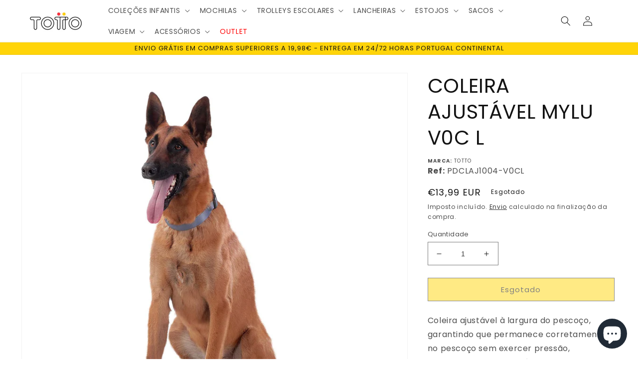

--- FILE ---
content_type: text/html; charset=utf-8
request_url: https://totto.pt/products/coleira-ajustavel-mylu-v0c-l
body_size: 183750
content:
<!doctype html>
<html class="no-js" lang="pt-PT">
  <head>
<!-- Google Tag Manager -->
<script>(function(w,d,s,l,i){w[l]=w[l]||[];w[l].push({'gtm.start':
new Date().getTime(),event:'gtm.js'});var f=d.getElementsByTagName(s)[0],
j=d.createElement(s),dl=l!='dataLayer'?'&l='+l:'';j.async=true;j.src=
'https://www.googletagmanager.com/gtm.js?id='+i+dl;f.parentNode.insertBefore(j,f);
})(window,document,'script','dataLayer','GTM-NBBKV7G');</script>
<!-- End Google Tag Manager -->
<!-- Google tag (gtag.js) -->
<script async src="https://www.googletagmanager.com/gtag/js?id=G-LEFFEXG957"></script>
<script>
  window.dataLayer = window.dataLayer || [];
  function gtag(){dataLayer.push(arguments);}
  gtag('js', new Date());

  gtag('config', 'G-LEFFEXG957');
</script>
    <!-- Google tag (gtag.js) -->
<script async src="https://www.googletagmanager.com/gtag/js?id=AW-969619312"></script>
<script>
  window.dataLayer = window.dataLayer || [];
  function gtag(){dataLayer.push(arguments);}
  gtag('js', new Date());

  gtag('config', 'AW-969619312');
</script>

<!-- Facebook Pixel Code -->
<script>
!function(f,b,e,v,n,t,s)
{if(f.fbq)return;n=f.fbq=function(){n.callMethod?
n.callMethod.apply(n,arguments):n.queue.push(arguments)};
if(!f._fbq)f._fbq=n;n.push=n;n.loaded=!0;n.version='2.0';
n.queue=[];t=b.createElement(e);t.async=!0;
t.src=v;s=b.getElementsByTagName(e)[0];
s.parentNode.insertBefore(t,s)}(window,document,'script',
'https://connect.facebook.net/en_US/fbevents.js');
fbq('init', '434640060200684'); 
fbq('track', 'PageView');
</script>
<noscript>
<img height="1" width="1" 
src="https://www.facebook.com/tr?id=434640060200684&ev=PageView
&noscript=1"/>
</noscript>
<!-- End Facebook Pixel Code -->    


    
<meta name="google-site-verification" content="wdCau5a8TLqcjcRnyJehtAzUt1DyUhyvgD2sBA5zLUY" />
    
    <meta name="facebook-domain-verification" content="shlps2r5dagd3u22n1f1ntacazrbm2" />
    
    <meta charset="utf-8">
    <meta http-equiv="X-UA-Compatible" content="IE=edge">
    <meta name="viewport" content="width=device-width,initial-scale=1">
    <meta name="theme-color" content="">
    <link rel="canonical" href="https://totto.pt/products/coleira-ajustavel-mylu-v0c-l">

  <link rel="alternate" hreflang="pt-PT" href="https://totto.pt/" />
  <link rel="alternate" hreflang="es-CO" href="https://co.totto.com/" />
  <link rel="alternate" hreflang="es-DO" href="https://totto.do/" />
  <link rel="alternate" hreflang="es-GT" href="https://gt.totto.com/" />
  <link rel="alternate" hreflang="es-CR" href="https://cr.totto.com/" />
  <link rel="alternate" hreflang="es-SV" href="https://sv.totto.com/" />
  <link rel="alternate" hreflang="es-PA" href="https://pty.totto.com/" />
  <link rel="alternate" hreflang="es-PR" href="https://pr.totto.com/" />
  <link rel="alternate" hreflang="es-MX" href="https://mx.totto.com/" />
  <link rel="alternate" hreflang="es-CL" href="https://cl.totto.com/" />
  <link rel="alternate" hreflang="es-EC" href="https://ec.totto.com/" />
  <link rel="alternate" hreflang="es-PY" href="https://totto.com.py/" />
  <link rel="alternate" hreflang="es-ES" href="https://www.totto.es/" />
  <link rel="alternate" hreflang="es-BO" href="https://bo.totto.com/" />
  <link rel="alternate" hreflang="es-HN" href="https://hn.totto.com/" />
  <link rel="alternate" hreflang="en-GY" href="https://gy.totto.com/" />
  <link rel="alternate" hreflang="es-NI" href="https://nic.totto.com/" />

  <link rel="alternate" hreflang="x-default" href="https://www.totto.com/" />
    
    <link rel="preconnect" href="https://cdn.shopify.com" crossorigin><link rel="icon" type="image/png" href="//totto.pt/cdn/shop/files/thumbnail_Logomarca_Fundo_Branco11.png?crop=center&height=32&v=1651157206&width=32"><link rel="preconnect" href="https://fonts.shopifycdn.com" crossorigin><title>
      COLEIRA AJUSTÁVEL MYLU V0C L
 &ndash; totto.pt</title>

    
      <meta name="description" content="Coleira ajustável à largura do pescoço, garantindo que permanece corretamente no pescoço sem exercer pressão, confeccionada em poliéster. Quanto ao seu sistema de segurança, possui ferragens resistentes, uma placa de segurança (sistema que permite que a tensão devido à força exercida abra e não machuque seu animal de e">
    

    

<meta property="og:site_name" content="totto.pt">
<meta property="og:url" content="https://totto.pt/products/coleira-ajustavel-mylu-v0c-l">
<meta property="og:title" content="COLEIRA AJUSTÁVEL MYLU V0C L">
<meta property="og:type" content="product">
<meta property="og:description" content="Coleira ajustável à largura do pescoço, garantindo que permanece corretamente no pescoço sem exercer pressão, confeccionada em poliéster. Quanto ao seu sistema de segurança, possui ferragens resistentes, uma placa de segurança (sistema que permite que a tensão devido à força exercida abra e não machuque seu animal de e"><meta property="og:image" content="http://totto.pt/cdn/shop/files/PDCLAJ1004-231-V0CL-ECOMMERCE_1.jpg?v=1696589051">
  <meta property="og:image:secure_url" content="https://totto.pt/cdn/shop/files/PDCLAJ1004-231-V0CL-ECOMMERCE_1.jpg?v=1696589051">
  <meta property="og:image:width" content="1500">
  <meta property="og:image:height" content="1500"><meta property="og:price:amount" content="13,99">
  <meta property="og:price:currency" content="EUR"><meta name="twitter:card" content="summary_large_image">
<meta name="twitter:title" content="COLEIRA AJUSTÁVEL MYLU V0C L">
<meta name="twitter:description" content="Coleira ajustável à largura do pescoço, garantindo que permanece corretamente no pescoço sem exercer pressão, confeccionada em poliéster. Quanto ao seu sistema de segurança, possui ferragens resistentes, uma placa de segurança (sistema que permite que a tensão devido à força exercida abra e não machuque seu animal de e">


    <script src="//totto.pt/cdn/shop/t/1/assets/global.js?v=135116476141006970691646824084" defer="defer"></script>
    <script>window.performance && window.performance.mark && window.performance.mark('shopify.content_for_header.start');</script><meta id="shopify-digital-wallet" name="shopify-digital-wallet" content="/55969448001/digital_wallets/dialog">
<meta name="shopify-checkout-api-token" content="a31394030cf09b23d9a9a0801d389ecb">
<meta id="in-context-paypal-metadata" data-shop-id="55969448001" data-venmo-supported="false" data-environment="production" data-locale="en_US" data-paypal-v4="true" data-currency="EUR">
<link rel="alternate" type="application/json+oembed" href="https://totto.pt/products/coleira-ajustavel-mylu-v0c-l.oembed">
<script async="async" src="/checkouts/internal/preloads.js?locale=pt-PT"></script>
<script id="shopify-features" type="application/json">{"accessToken":"a31394030cf09b23d9a9a0801d389ecb","betas":["rich-media-storefront-analytics"],"domain":"totto.pt","predictiveSearch":true,"shopId":55969448001,"locale":"pt-pt"}</script>
<script>var Shopify = Shopify || {};
Shopify.shop = "totto-pt.myshopify.com";
Shopify.locale = "pt-PT";
Shopify.currency = {"active":"EUR","rate":"1.0"};
Shopify.country = "PT";
Shopify.theme = {"name":"Dawn","id":121993658433,"schema_name":"Dawn","schema_version":"4.0.0","theme_store_id":887,"role":"main"};
Shopify.theme.handle = "null";
Shopify.theme.style = {"id":null,"handle":null};
Shopify.cdnHost = "totto.pt/cdn";
Shopify.routes = Shopify.routes || {};
Shopify.routes.root = "/";</script>
<script type="module">!function(o){(o.Shopify=o.Shopify||{}).modules=!0}(window);</script>
<script>!function(o){function n(){var o=[];function n(){o.push(Array.prototype.slice.apply(arguments))}return n.q=o,n}var t=o.Shopify=o.Shopify||{};t.loadFeatures=n(),t.autoloadFeatures=n()}(window);</script>
<script id="shop-js-analytics" type="application/json">{"pageType":"product"}</script>
<script defer="defer" async type="module" src="//totto.pt/cdn/shopifycloud/shop-js/modules/v2/client.init-shop-cart-sync_DkeY9lyF.pt-PT.esm.js"></script>
<script defer="defer" async type="module" src="//totto.pt/cdn/shopifycloud/shop-js/modules/v2/chunk.common_BfwUEH3L.esm.js"></script>
<script type="module">
  await import("//totto.pt/cdn/shopifycloud/shop-js/modules/v2/client.init-shop-cart-sync_DkeY9lyF.pt-PT.esm.js");
await import("//totto.pt/cdn/shopifycloud/shop-js/modules/v2/chunk.common_BfwUEH3L.esm.js");

  window.Shopify.SignInWithShop?.initShopCartSync?.({"fedCMEnabled":true,"windoidEnabled":true});

</script>
<script>(function() {
  var isLoaded = false;
  function asyncLoad() {
    if (isLoaded) return;
    isLoaded = true;
    var urls = ["https:\/\/feed.omegacommerce.com\/js\/init.js?shop=totto-pt.myshopify.com","https:\/\/cdn.shopify.com\/s\/files\/1\/0417\/3765\/0342\/files\/mrp-script-tag.js?v=1672824107\u0026shop=totto-pt.myshopify.com"];
    for (var i = 0; i < urls.length; i++) {
      var s = document.createElement('script');
      s.type = 'text/javascript';
      s.async = true;
      s.src = urls[i];
      var x = document.getElementsByTagName('script')[0];
      x.parentNode.insertBefore(s, x);
    }
  };
  if(window.attachEvent) {
    window.attachEvent('onload', asyncLoad);
  } else {
    window.addEventListener('load', asyncLoad, false);
  }
})();</script>
<script id="__st">var __st={"a":55969448001,"offset":0,"reqid":"bde240b9-5410-4d00-b6e1-ab07a8da4b2d-1764773755","pageurl":"totto.pt\/products\/coleira-ajustavel-mylu-v0c-l","u":"352b37880b2a","p":"product","rtyp":"product","rid":8684926566725};</script>
<script>window.ShopifyPaypalV4VisibilityTracking = true;</script>
<script id="captcha-bootstrap">!function(){'use strict';const t='contact',e='account',n='new_comment',o=[[t,t],['blogs',n],['comments',n],[t,'customer']],c=[[e,'customer_login'],[e,'guest_login'],[e,'recover_customer_password'],[e,'create_customer']],r=t=>t.map((([t,e])=>`form[action*='/${t}']:not([data-nocaptcha='true']) input[name='form_type'][value='${e}']`)).join(','),a=t=>()=>t?[...document.querySelectorAll(t)].map((t=>t.form)):[];function s(){const t=[...o],e=r(t);return a(e)}const i='password',u='form_key',d=['recaptcha-v3-token','g-recaptcha-response','h-captcha-response',i],f=()=>{try{return window.sessionStorage}catch{return}},m='__shopify_v',_=t=>t.elements[u];function p(t,e,n=!1){try{const o=window.sessionStorage,c=JSON.parse(o.getItem(e)),{data:r}=function(t){const{data:e,action:n}=t;return t[m]||n?{data:e,action:n}:{data:t,action:n}}(c);for(const[e,n]of Object.entries(r))t.elements[e]&&(t.elements[e].value=n);n&&o.removeItem(e)}catch(o){console.error('form repopulation failed',{error:o})}}const l='form_type',E='cptcha';function T(t){t.dataset[E]=!0}const w=window,h=w.document,L='Shopify',v='ce_forms',y='captcha';let A=!1;((t,e)=>{const n=(g='f06e6c50-85a8-45c8-87d0-21a2b65856fe',I='https://cdn.shopify.com/shopifycloud/storefront-forms-hcaptcha/ce_storefront_forms_captcha_hcaptcha.v1.5.2.iife.js',D={infoText:'Protegido por hCaptcha',privacyText:'Privacidade',termsText:'Termos'},(t,e,n)=>{const o=w[L][v],c=o.bindForm;if(c)return c(t,g,e,D).then(n);var r;o.q.push([[t,g,e,D],n]),r=I,A||(h.body.append(Object.assign(h.createElement('script'),{id:'captcha-provider',async:!0,src:r})),A=!0)});var g,I,D;w[L]=w[L]||{},w[L][v]=w[L][v]||{},w[L][v].q=[],w[L][y]=w[L][y]||{},w[L][y].protect=function(t,e){n(t,void 0,e),T(t)},Object.freeze(w[L][y]),function(t,e,n,w,h,L){const[v,y,A,g]=function(t,e,n){const i=e?o:[],u=t?c:[],d=[...i,...u],f=r(d),m=r(i),_=r(d.filter((([t,e])=>n.includes(e))));return[a(f),a(m),a(_),s()]}(w,h,L),I=t=>{const e=t.target;return e instanceof HTMLFormElement?e:e&&e.form},D=t=>v().includes(t);t.addEventListener('submit',(t=>{const e=I(t);if(!e)return;const n=D(e)&&!e.dataset.hcaptchaBound&&!e.dataset.recaptchaBound,o=_(e),c=g().includes(e)&&(!o||!o.value);(n||c)&&t.preventDefault(),c&&!n&&(function(t){try{if(!f())return;!function(t){const e=f();if(!e)return;const n=_(t);if(!n)return;const o=n.value;o&&e.removeItem(o)}(t);const e=Array.from(Array(32),(()=>Math.random().toString(36)[2])).join('');!function(t,e){_(t)||t.append(Object.assign(document.createElement('input'),{type:'hidden',name:u})),t.elements[u].value=e}(t,e),function(t,e){const n=f();if(!n)return;const o=[...t.querySelectorAll(`input[type='${i}']`)].map((({name:t})=>t)),c=[...d,...o],r={};for(const[a,s]of new FormData(t).entries())c.includes(a)||(r[a]=s);n.setItem(e,JSON.stringify({[m]:1,action:t.action,data:r}))}(t,e)}catch(e){console.error('failed to persist form',e)}}(e),e.submit())}));const S=(t,e)=>{t&&!t.dataset[E]&&(n(t,e.some((e=>e===t))),T(t))};for(const o of['focusin','change'])t.addEventListener(o,(t=>{const e=I(t);D(e)&&S(e,y())}));const B=e.get('form_key'),M=e.get(l),P=B&&M;t.addEventListener('DOMContentLoaded',(()=>{const t=y();if(P)for(const e of t)e.elements[l].value===M&&p(e,B);[...new Set([...A(),...v().filter((t=>'true'===t.dataset.shopifyCaptcha))])].forEach((e=>S(e,t)))}))}(h,new URLSearchParams(w.location.search),n,t,e,['guest_login'])})(!0,!0)}();</script>
<script integrity="sha256-52AcMU7V7pcBOXWImdc/TAGTFKeNjmkeM1Pvks/DTgc=" data-source-attribution="shopify.loadfeatures" defer="defer" src="//totto.pt/cdn/shopifycloud/storefront/assets/storefront/load_feature-81c60534.js" crossorigin="anonymous"></script>
<script data-source-attribution="shopify.dynamic_checkout.dynamic.init">var Shopify=Shopify||{};Shopify.PaymentButton=Shopify.PaymentButton||{isStorefrontPortableWallets:!0,init:function(){window.Shopify.PaymentButton.init=function(){};var t=document.createElement("script");t.src="https://totto.pt/cdn/shopifycloud/portable-wallets/latest/portable-wallets.pt-pt.js",t.type="module",document.head.appendChild(t)}};
</script>
<script data-source-attribution="shopify.dynamic_checkout.buyer_consent">
  function portableWalletsHideBuyerConsent(e){var t=document.getElementById("shopify-buyer-consent"),n=document.getElementById("shopify-subscription-policy-button");t&&n&&(t.classList.add("hidden"),t.setAttribute("aria-hidden","true"),n.removeEventListener("click",e))}function portableWalletsShowBuyerConsent(e){var t=document.getElementById("shopify-buyer-consent"),n=document.getElementById("shopify-subscription-policy-button");t&&n&&(t.classList.remove("hidden"),t.removeAttribute("aria-hidden"),n.addEventListener("click",e))}window.Shopify?.PaymentButton&&(window.Shopify.PaymentButton.hideBuyerConsent=portableWalletsHideBuyerConsent,window.Shopify.PaymentButton.showBuyerConsent=portableWalletsShowBuyerConsent);
</script>
<script>
  function portableWalletsCleanup(e){e&&e.src&&console.error("Failed to load portable wallets script "+e.src);var t=document.querySelectorAll("shopify-accelerated-checkout .shopify-payment-button__skeleton, shopify-accelerated-checkout-cart .wallet-cart-button__skeleton"),e=document.getElementById("shopify-buyer-consent");for(let e=0;e<t.length;e++)t[e].remove();e&&e.remove()}function portableWalletsNotLoadedAsModule(e){e instanceof ErrorEvent&&"string"==typeof e.message&&e.message.includes("import.meta")&&"string"==typeof e.filename&&e.filename.includes("portable-wallets")&&(window.removeEventListener("error",portableWalletsNotLoadedAsModule),window.Shopify.PaymentButton.failedToLoad=e,"loading"===document.readyState?document.addEventListener("DOMContentLoaded",window.Shopify.PaymentButton.init):window.Shopify.PaymentButton.init())}window.addEventListener("error",portableWalletsNotLoadedAsModule);
</script>

<script type="module" src="https://totto.pt/cdn/shopifycloud/portable-wallets/latest/portable-wallets.pt-pt.js" onError="portableWalletsCleanup(this)" crossorigin="anonymous"></script>
<script nomodule>
  document.addEventListener("DOMContentLoaded", portableWalletsCleanup);
</script>

<script id='scb4127' type='text/javascript' async='' src='https://totto.pt/cdn/shopifycloud/privacy-banner/storefront-banner.js'></script><link id="shopify-accelerated-checkout-styles" rel="stylesheet" media="screen" href="https://totto.pt/cdn/shopifycloud/portable-wallets/latest/accelerated-checkout-backwards-compat.css" crossorigin="anonymous">
<style id="shopify-accelerated-checkout-cart">
        #shopify-buyer-consent {
  margin-top: 1em;
  display: inline-block;
  width: 100%;
}

#shopify-buyer-consent.hidden {
  display: none;
}

#shopify-subscription-policy-button {
  background: none;
  border: none;
  padding: 0;
  text-decoration: underline;
  font-size: inherit;
  cursor: pointer;
}

#shopify-subscription-policy-button::before {
  box-shadow: none;
}

      </style>
<script id="sections-script" data-sections="main-product,header,footer" defer="defer" src="//totto.pt/cdn/shop/t/1/compiled_assets/scripts.js?1448"></script>
<script>window.performance && window.performance.mark && window.performance.mark('shopify.content_for_header.end');</script>


    <style data-shopify>
      @font-face {
  font-family: Poppins;
  font-weight: 400;
  font-style: normal;
  font-display: swap;
  src: url("//totto.pt/cdn/fonts/poppins/poppins_n4.0ba78fa5af9b0e1a374041b3ceaadf0a43b41362.woff2") format("woff2"),
       url("//totto.pt/cdn/fonts/poppins/poppins_n4.214741a72ff2596839fc9760ee7a770386cf16ca.woff") format("woff");
}

      @font-face {
  font-family: Poppins;
  font-weight: 700;
  font-style: normal;
  font-display: swap;
  src: url("//totto.pt/cdn/fonts/poppins/poppins_n7.56758dcf284489feb014a026f3727f2f20a54626.woff2") format("woff2"),
       url("//totto.pt/cdn/fonts/poppins/poppins_n7.f34f55d9b3d3205d2cd6f64955ff4b36f0cfd8da.woff") format("woff");
}

      @font-face {
  font-family: Poppins;
  font-weight: 400;
  font-style: italic;
  font-display: swap;
  src: url("//totto.pt/cdn/fonts/poppins/poppins_i4.846ad1e22474f856bd6b81ba4585a60799a9f5d2.woff2") format("woff2"),
       url("//totto.pt/cdn/fonts/poppins/poppins_i4.56b43284e8b52fc64c1fd271f289a39e8477e9ec.woff") format("woff");
}

      @font-face {
  font-family: Poppins;
  font-weight: 700;
  font-style: italic;
  font-display: swap;
  src: url("//totto.pt/cdn/fonts/poppins/poppins_i7.42fd71da11e9d101e1e6c7932199f925f9eea42d.woff2") format("woff2"),
       url("//totto.pt/cdn/fonts/poppins/poppins_i7.ec8499dbd7616004e21155106d13837fff4cf556.woff") format("woff");
}

      @font-face {
  font-family: Poppins;
  font-weight: 400;
  font-style: normal;
  font-display: swap;
  src: url("//totto.pt/cdn/fonts/poppins/poppins_n4.0ba78fa5af9b0e1a374041b3ceaadf0a43b41362.woff2") format("woff2"),
       url("//totto.pt/cdn/fonts/poppins/poppins_n4.214741a72ff2596839fc9760ee7a770386cf16ca.woff") format("woff");
}


      :root {
        --font-body-family: Poppins, sans-serif;
        --font-body-style: normal;
        --font-body-weight: 400;

        --font-heading-family: Poppins, sans-serif;
        --font-heading-style: normal;
        --font-heading-weight: 400;

        --font-body-scale: 1.0;
        --font-heading-scale: 1.0;

        --color-base-text: 18, 18, 18;
        --color-shadow: 18, 18, 18;
        --color-base-background-1: 255, 255, 255;
        --color-base-background-2: 243, 243, 243;
        --color-base-solid-button-labels: 18, 18, 18;
        --color-base-outline-button-labels: 18, 18, 18;
        --color-base-accent-1: 224, 224, 224;
        --color-base-accent-2: 255, 212, 9;
        --payment-terms-background-color: #ffffff;

        --gradient-base-background-1: #ffffff;
        --gradient-base-background-2: #f3f3f3;
        --gradient-base-accent-1: #e0e0e0;
        --gradient-base-accent-2: #ffd409;

        --media-padding: px;
        --media-border-opacity: 0.05;
        --media-border-width: 1px;
        --media-radius: 0px;
        --media-shadow-opacity: 0.0;
        --media-shadow-horizontal-offset: 0px;
        --media-shadow-vertical-offset: 4px;
        --media-shadow-blur-radius: 5px;

        --page-width: 120rem;
        --page-width-margin: 0rem;

        --card-image-padding: 0.0rem;
        --card-corner-radius: 0.0rem;
        --card-text-alignment: left;
        --card-border-width: 0.0rem;
        --card-border-opacity: 0.1;
        --card-shadow-opacity: 0.0;
        --card-shadow-horizontal-offset: 0.0rem;
        --card-shadow-vertical-offset: 0.4rem;
        --card-shadow-blur-radius: 0.5rem;

        --badge-corner-radius: 4.0rem;

        --popup-border-width: 1px;
        --popup-border-opacity: 0.1;
        --popup-corner-radius: 0px;
        --popup-shadow-opacity: 0.0;
        --popup-shadow-horizontal-offset: 0px;
        --popup-shadow-vertical-offset: 4px;
        --popup-shadow-blur-radius: 5px;

        --drawer-border-width: 1px;
        --drawer-border-opacity: 0.1;
        --drawer-shadow-opacity: 0.0;
        --drawer-shadow-horizontal-offset: 0px;
        --drawer-shadow-vertical-offset: 4px;
        --drawer-shadow-blur-radius: 5px;

        --spacing-sections-desktop: 0px;
        --spacing-sections-mobile: 0px;

        --grid-desktop-vertical-spacing: 8px;
        --grid-desktop-horizontal-spacing: 8px;
        --grid-mobile-vertical-spacing: 4px;
        --grid-mobile-horizontal-spacing: 4px;

        --text-boxes-border-opacity: 0.1;
        --text-boxes-border-width: 0px;
        --text-boxes-radius: 0px;
        --text-boxes-shadow-opacity: 0.0;
        --text-boxes-shadow-horizontal-offset: 0px;
        --text-boxes-shadow-vertical-offset: 4px;
        --text-boxes-shadow-blur-radius: 5px;

        --buttons-radius: 0px;
        --buttons-radius-outset: 0px;
        --buttons-border-width: 1px;
        --buttons-border-opacity: 1.0;
        --buttons-shadow-opacity: 0.0;
        --buttons-shadow-horizontal-offset: 0px;
        --buttons-shadow-vertical-offset: 4px;
        --buttons-shadow-blur-radius: 5px;
        --buttons-border-offset: 0px;

        --inputs-radius: 0px;
        --inputs-border-width: 1px;
        --inputs-border-opacity: 0.55;
        --inputs-shadow-opacity: 0.0;
        --inputs-shadow-horizontal-offset: 0px;
        --inputs-margin-offset: 0px;
        --inputs-shadow-vertical-offset: 4px;
        --inputs-shadow-blur-radius: 5px;
        --inputs-radius-outset: 0px;

        --variant-pills-radius: 40px;
        --variant-pills-border-width: 1px;
        --variant-pills-border-opacity: 0.55;
        --variant-pills-shadow-opacity: 0.0;
        --variant-pills-shadow-horizontal-offset: 0px;
        --variant-pills-shadow-vertical-offset: 4px;
        --variant-pills-shadow-blur-radius: 5px;
      }

      *,
      *::before,
      *::after {
        box-sizing: inherit;
      }

      html {
        box-sizing: border-box;
        font-size: calc(var(--font-body-scale) * 62.5%);
        height: 100%;
      }

      body {
        display: grid;
        grid-template-rows: auto auto 1fr auto;
        grid-template-columns: 100%;
        min-height: 100%;
        margin: 0;
        font-size: 1.5rem;
        letter-spacing: 0.06rem;
        line-height: calc(1 + 0.8 / var(--font-body-scale));
        font-family: var(--font-body-family);
        font-style: var(--font-body-style);
        font-weight: var(--font-body-weight);
      }

      @media screen and (min-width: 750px) {
        body {
          font-size: 1.6rem;
        }
      }
    </style>

    <link href="//totto.pt/cdn/shop/t/1/assets/base.css?v=113254996986361694021653407359" rel="stylesheet" type="text/css" media="all" />
    <link href="//totto.pt/cdn/shop/t/1/assets/custom.css?v=37753588427133320641649412345" rel="stylesheet" type="text/css" media="all" />
<link rel="preload" as="font" href="//totto.pt/cdn/fonts/poppins/poppins_n4.0ba78fa5af9b0e1a374041b3ceaadf0a43b41362.woff2" type="font/woff2" crossorigin><link rel="preload" as="font" href="//totto.pt/cdn/fonts/poppins/poppins_n4.0ba78fa5af9b0e1a374041b3ceaadf0a43b41362.woff2" type="font/woff2" crossorigin><link rel="stylesheet" href="//totto.pt/cdn/shop/t/1/assets/component-predictive-search.css?v=165644661289088488651646824081" media="print" onload="this.media='all'"><script>document.documentElement.className = document.documentElement.className.replace('no-js', 'js');
    if (Shopify.designMode) {
      document.documentElement.classList.add('shopify-design-mode');
    }
    </script>
  <script>window.is_hulkpo_installed=false</script><script src="https://cdn.shopify.com/extensions/7bc9bb47-adfa-4267-963e-cadee5096caf/inbox-1252/assets/inbox-chat-loader.js" type="text/javascript" defer="defer"></script>
<link href="https://monorail-edge.shopifysvc.com" rel="dns-prefetch">
<script>(function(){if ("sendBeacon" in navigator && "performance" in window) {try {var session_token_from_headers = performance.getEntriesByType('navigation')[0].serverTiming.find(x => x.name == '_s').description;} catch {var session_token_from_headers = undefined;}var session_cookie_matches = document.cookie.match(/_shopify_s=([^;]*)/);var session_token_from_cookie = session_cookie_matches && session_cookie_matches.length === 2 ? session_cookie_matches[1] : "";var session_token = session_token_from_headers || session_token_from_cookie || "";function handle_abandonment_event(e) {var entries = performance.getEntries().filter(function(entry) {return /monorail-edge.shopifysvc.com/.test(entry.name);});if (!window.abandonment_tracked && entries.length === 0) {window.abandonment_tracked = true;var currentMs = Date.now();var navigation_start = performance.timing.navigationStart;var payload = {shop_id: 55969448001,url: window.location.href,navigation_start,duration: currentMs - navigation_start,session_token,page_type: "product"};window.navigator.sendBeacon("https://monorail-edge.shopifysvc.com/v1/produce", JSON.stringify({schema_id: "online_store_buyer_site_abandonment/1.1",payload: payload,metadata: {event_created_at_ms: currentMs,event_sent_at_ms: currentMs}}));}}window.addEventListener('pagehide', handle_abandonment_event);}}());</script>
<script id="web-pixels-manager-setup">(function e(e,d,r,n,o){if(void 0===o&&(o={}),!Boolean(null===(a=null===(i=window.Shopify)||void 0===i?void 0:i.analytics)||void 0===a?void 0:a.replayQueue)){var i,a;window.Shopify=window.Shopify||{};var t=window.Shopify;t.analytics=t.analytics||{};var s=t.analytics;s.replayQueue=[],s.publish=function(e,d,r){return s.replayQueue.push([e,d,r]),!0};try{self.performance.mark("wpm:start")}catch(e){}var l=function(){var e={modern:/Edge?\/(1{2}[4-9]|1[2-9]\d|[2-9]\d{2}|\d{4,})\.\d+(\.\d+|)|Firefox\/(1{2}[4-9]|1[2-9]\d|[2-9]\d{2}|\d{4,})\.\d+(\.\d+|)|Chrom(ium|e)\/(9{2}|\d{3,})\.\d+(\.\d+|)|(Maci|X1{2}).+ Version\/(15\.\d+|(1[6-9]|[2-9]\d|\d{3,})\.\d+)([,.]\d+|)( \(\w+\)|)( Mobile\/\w+|) Safari\/|Chrome.+OPR\/(9{2}|\d{3,})\.\d+\.\d+|(CPU[ +]OS|iPhone[ +]OS|CPU[ +]iPhone|CPU IPhone OS|CPU iPad OS)[ +]+(15[._]\d+|(1[6-9]|[2-9]\d|\d{3,})[._]\d+)([._]\d+|)|Android:?[ /-](13[3-9]|1[4-9]\d|[2-9]\d{2}|\d{4,})(\.\d+|)(\.\d+|)|Android.+Firefox\/(13[5-9]|1[4-9]\d|[2-9]\d{2}|\d{4,})\.\d+(\.\d+|)|Android.+Chrom(ium|e)\/(13[3-9]|1[4-9]\d|[2-9]\d{2}|\d{4,})\.\d+(\.\d+|)|SamsungBrowser\/([2-9]\d|\d{3,})\.\d+/,legacy:/Edge?\/(1[6-9]|[2-9]\d|\d{3,})\.\d+(\.\d+|)|Firefox\/(5[4-9]|[6-9]\d|\d{3,})\.\d+(\.\d+|)|Chrom(ium|e)\/(5[1-9]|[6-9]\d|\d{3,})\.\d+(\.\d+|)([\d.]+$|.*Safari\/(?![\d.]+ Edge\/[\d.]+$))|(Maci|X1{2}).+ Version\/(10\.\d+|(1[1-9]|[2-9]\d|\d{3,})\.\d+)([,.]\d+|)( \(\w+\)|)( Mobile\/\w+|) Safari\/|Chrome.+OPR\/(3[89]|[4-9]\d|\d{3,})\.\d+\.\d+|(CPU[ +]OS|iPhone[ +]OS|CPU[ +]iPhone|CPU IPhone OS|CPU iPad OS)[ +]+(10[._]\d+|(1[1-9]|[2-9]\d|\d{3,})[._]\d+)([._]\d+|)|Android:?[ /-](13[3-9]|1[4-9]\d|[2-9]\d{2}|\d{4,})(\.\d+|)(\.\d+|)|Mobile Safari.+OPR\/([89]\d|\d{3,})\.\d+\.\d+|Android.+Firefox\/(13[5-9]|1[4-9]\d|[2-9]\d{2}|\d{4,})\.\d+(\.\d+|)|Android.+Chrom(ium|e)\/(13[3-9]|1[4-9]\d|[2-9]\d{2}|\d{4,})\.\d+(\.\d+|)|Android.+(UC? ?Browser|UCWEB|U3)[ /]?(15\.([5-9]|\d{2,})|(1[6-9]|[2-9]\d|\d{3,})\.\d+)\.\d+|SamsungBrowser\/(5\.\d+|([6-9]|\d{2,})\.\d+)|Android.+MQ{2}Browser\/(14(\.(9|\d{2,})|)|(1[5-9]|[2-9]\d|\d{3,})(\.\d+|))(\.\d+|)|K[Aa][Ii]OS\/(3\.\d+|([4-9]|\d{2,})\.\d+)(\.\d+|)/},d=e.modern,r=e.legacy,n=navigator.userAgent;return n.match(d)?"modern":n.match(r)?"legacy":"unknown"}(),u="modern"===l?"modern":"legacy",c=(null!=n?n:{modern:"",legacy:""})[u],f=function(e){return[e.baseUrl,"/wpm","/b",e.hashVersion,"modern"===e.buildTarget?"m":"l",".js"].join("")}({baseUrl:d,hashVersion:r,buildTarget:u}),m=function(e){var d=e.version,r=e.bundleTarget,n=e.surface,o=e.pageUrl,i=e.monorailEndpoint;return{emit:function(e){var a=e.status,t=e.errorMsg,s=(new Date).getTime(),l=JSON.stringify({metadata:{event_sent_at_ms:s},events:[{schema_id:"web_pixels_manager_load/3.1",payload:{version:d,bundle_target:r,page_url:o,status:a,surface:n,error_msg:t},metadata:{event_created_at_ms:s}}]});if(!i)return console&&console.warn&&console.warn("[Web Pixels Manager] No Monorail endpoint provided, skipping logging."),!1;try{return self.navigator.sendBeacon.bind(self.navigator)(i,l)}catch(e){}var u=new XMLHttpRequest;try{return u.open("POST",i,!0),u.setRequestHeader("Content-Type","text/plain"),u.send(l),!0}catch(e){return console&&console.warn&&console.warn("[Web Pixels Manager] Got an unhandled error while logging to Monorail."),!1}}}}({version:r,bundleTarget:l,surface:e.surface,pageUrl:self.location.href,monorailEndpoint:e.monorailEndpoint});try{o.browserTarget=l,function(e){var d=e.src,r=e.async,n=void 0===r||r,o=e.onload,i=e.onerror,a=e.sri,t=e.scriptDataAttributes,s=void 0===t?{}:t,l=document.createElement("script"),u=document.querySelector("head"),c=document.querySelector("body");if(l.async=n,l.src=d,a&&(l.integrity=a,l.crossOrigin="anonymous"),s)for(var f in s)if(Object.prototype.hasOwnProperty.call(s,f))try{l.dataset[f]=s[f]}catch(e){}if(o&&l.addEventListener("load",o),i&&l.addEventListener("error",i),u)u.appendChild(l);else{if(!c)throw new Error("Did not find a head or body element to append the script");c.appendChild(l)}}({src:f,async:!0,onload:function(){if(!function(){var e,d;return Boolean(null===(d=null===(e=window.Shopify)||void 0===e?void 0:e.analytics)||void 0===d?void 0:d.initialized)}()){var d=window.webPixelsManager.init(e)||void 0;if(d){var r=window.Shopify.analytics;r.replayQueue.forEach((function(e){var r=e[0],n=e[1],o=e[2];d.publishCustomEvent(r,n,o)})),r.replayQueue=[],r.publish=d.publishCustomEvent,r.visitor=d.visitor,r.initialized=!0}}},onerror:function(){return m.emit({status:"failed",errorMsg:"".concat(f," has failed to load")})},sri:function(e){var d=/^sha384-[A-Za-z0-9+/=]+$/;return"string"==typeof e&&d.test(e)}(c)?c:"",scriptDataAttributes:o}),m.emit({status:"loading"})}catch(e){m.emit({status:"failed",errorMsg:(null==e?void 0:e.message)||"Unknown error"})}}})({shopId: 55969448001,storefrontBaseUrl: "https://totto.pt",extensionsBaseUrl: "https://extensions.shopifycdn.com/cdn/shopifycloud/web-pixels-manager",monorailEndpoint: "https://monorail-edge.shopifysvc.com/unstable/produce_batch",surface: "storefront-renderer",enabledBetaFlags: ["2dca8a86"],webPixelsConfigList: [{"id":"907870533","configuration":"{\"config\":\"{\\\"pixel_id\\\":\\\"G-LEFFEXG957\\\",\\\"gtag_events\\\":[{\\\"type\\\":\\\"purchase\\\",\\\"action_label\\\":\\\"G-LEFFEXG957\\\"},{\\\"type\\\":\\\"page_view\\\",\\\"action_label\\\":\\\"G-LEFFEXG957\\\"},{\\\"type\\\":\\\"view_item\\\",\\\"action_label\\\":\\\"G-LEFFEXG957\\\"},{\\\"type\\\":\\\"search\\\",\\\"action_label\\\":\\\"G-LEFFEXG957\\\"},{\\\"type\\\":\\\"add_to_cart\\\",\\\"action_label\\\":\\\"G-LEFFEXG957\\\"},{\\\"type\\\":\\\"begin_checkout\\\",\\\"action_label\\\":\\\"G-LEFFEXG957\\\"},{\\\"type\\\":\\\"add_payment_info\\\",\\\"action_label\\\":\\\"G-LEFFEXG957\\\"}],\\\"enable_monitoring_mode\\\":false}\"}","eventPayloadVersion":"v1","runtimeContext":"OPEN","scriptVersion":"b2a88bafab3e21179ed38636efcd8a93","type":"APP","apiClientId":1780363,"privacyPurposes":[],"dataSharingAdjustments":{"protectedCustomerApprovalScopes":["read_customer_address","read_customer_email","read_customer_name","read_customer_personal_data","read_customer_phone"]}},{"id":"shopify-app-pixel","configuration":"{}","eventPayloadVersion":"v1","runtimeContext":"STRICT","scriptVersion":"0450","apiClientId":"shopify-pixel","type":"APP","privacyPurposes":["ANALYTICS","MARKETING"]},{"id":"shopify-custom-pixel","eventPayloadVersion":"v1","runtimeContext":"LAX","scriptVersion":"0450","apiClientId":"shopify-pixel","type":"CUSTOM","privacyPurposes":["ANALYTICS","MARKETING"]}],isMerchantRequest: false,initData: {"shop":{"name":"totto.pt","paymentSettings":{"currencyCode":"EUR"},"myshopifyDomain":"totto-pt.myshopify.com","countryCode":"PT","storefrontUrl":"https:\/\/totto.pt"},"customer":null,"cart":null,"checkout":null,"productVariants":[{"price":{"amount":13.99,"currencyCode":"EUR"},"product":{"title":"COLEIRA AJUSTÁVEL MYLU V0C L","vendor":"TOTTO","id":"8684926566725","untranslatedTitle":"COLEIRA AJUSTÁVEL MYLU V0C L","url":"\/products\/coleira-ajustavel-mylu-v0c-l","type":"coleira"},"id":"47162846314821","image":{"src":"\/\/totto.pt\/cdn\/shop\/files\/PDCLAJ1004-231-V0CL-ECOMMERCE_1.jpg?v=1696589051"},"sku":"PDCLAJ1004-V0CL","title":"Default Title","untranslatedTitle":"Default Title"}],"purchasingCompany":null},},"https://totto.pt/cdn","ae1676cfwd2530674p4253c800m34e853cb",{"modern":"","legacy":""},{"shopId":"55969448001","storefrontBaseUrl":"https:\/\/totto.pt","extensionBaseUrl":"https:\/\/extensions.shopifycdn.com\/cdn\/shopifycloud\/web-pixels-manager","surface":"storefront-renderer","enabledBetaFlags":"[\"2dca8a86\"]","isMerchantRequest":"false","hashVersion":"ae1676cfwd2530674p4253c800m34e853cb","publish":"custom","events":"[[\"page_viewed\",{}],[\"product_viewed\",{\"productVariant\":{\"price\":{\"amount\":13.99,\"currencyCode\":\"EUR\"},\"product\":{\"title\":\"COLEIRA AJUSTÁVEL MYLU V0C L\",\"vendor\":\"TOTTO\",\"id\":\"8684926566725\",\"untranslatedTitle\":\"COLEIRA AJUSTÁVEL MYLU V0C L\",\"url\":\"\/products\/coleira-ajustavel-mylu-v0c-l\",\"type\":\"coleira\"},\"id\":\"47162846314821\",\"image\":{\"src\":\"\/\/totto.pt\/cdn\/shop\/files\/PDCLAJ1004-231-V0CL-ECOMMERCE_1.jpg?v=1696589051\"},\"sku\":\"PDCLAJ1004-V0CL\",\"title\":\"Default Title\",\"untranslatedTitle\":\"Default Title\"}}]]"});</script><script>
  window.ShopifyAnalytics = window.ShopifyAnalytics || {};
  window.ShopifyAnalytics.meta = window.ShopifyAnalytics.meta || {};
  window.ShopifyAnalytics.meta.currency = 'EUR';
  var meta = {"product":{"id":8684926566725,"gid":"gid:\/\/shopify\/Product\/8684926566725","vendor":"TOTTO","type":"coleira","variants":[{"id":47162846314821,"price":1399,"name":"COLEIRA AJUSTÁVEL MYLU V0C L","public_title":null,"sku":"PDCLAJ1004-V0CL"}],"remote":false},"page":{"pageType":"product","resourceType":"product","resourceId":8684926566725}};
  for (var attr in meta) {
    window.ShopifyAnalytics.meta[attr] = meta[attr];
  }
</script>
<script class="analytics">
  (function () {
    var customDocumentWrite = function(content) {
      var jquery = null;

      if (window.jQuery) {
        jquery = window.jQuery;
      } else if (window.Checkout && window.Checkout.$) {
        jquery = window.Checkout.$;
      }

      if (jquery) {
        jquery('body').append(content);
      }
    };

    var hasLoggedConversion = function(token) {
      if (token) {
        return document.cookie.indexOf('loggedConversion=' + token) !== -1;
      }
      return false;
    }

    var setCookieIfConversion = function(token) {
      if (token) {
        var twoMonthsFromNow = new Date(Date.now());
        twoMonthsFromNow.setMonth(twoMonthsFromNow.getMonth() + 2);

        document.cookie = 'loggedConversion=' + token + '; expires=' + twoMonthsFromNow;
      }
    }

    var trekkie = window.ShopifyAnalytics.lib = window.trekkie = window.trekkie || [];
    if (trekkie.integrations) {
      return;
    }
    trekkie.methods = [
      'identify',
      'page',
      'ready',
      'track',
      'trackForm',
      'trackLink'
    ];
    trekkie.factory = function(method) {
      return function() {
        var args = Array.prototype.slice.call(arguments);
        args.unshift(method);
        trekkie.push(args);
        return trekkie;
      };
    };
    for (var i = 0; i < trekkie.methods.length; i++) {
      var key = trekkie.methods[i];
      trekkie[key] = trekkie.factory(key);
    }
    trekkie.load = function(config) {
      trekkie.config = config || {};
      trekkie.config.initialDocumentCookie = document.cookie;
      var first = document.getElementsByTagName('script')[0];
      var script = document.createElement('script');
      script.type = 'text/javascript';
      script.onerror = function(e) {
        var scriptFallback = document.createElement('script');
        scriptFallback.type = 'text/javascript';
        scriptFallback.onerror = function(error) {
                var Monorail = {
      produce: function produce(monorailDomain, schemaId, payload) {
        var currentMs = new Date().getTime();
        var event = {
          schema_id: schemaId,
          payload: payload,
          metadata: {
            event_created_at_ms: currentMs,
            event_sent_at_ms: currentMs
          }
        };
        return Monorail.sendRequest("https://" + monorailDomain + "/v1/produce", JSON.stringify(event));
      },
      sendRequest: function sendRequest(endpointUrl, payload) {
        // Try the sendBeacon API
        if (window && window.navigator && typeof window.navigator.sendBeacon === 'function' && typeof window.Blob === 'function' && !Monorail.isIos12()) {
          var blobData = new window.Blob([payload], {
            type: 'text/plain'
          });

          if (window.navigator.sendBeacon(endpointUrl, blobData)) {
            return true;
          } // sendBeacon was not successful

        } // XHR beacon

        var xhr = new XMLHttpRequest();

        try {
          xhr.open('POST', endpointUrl);
          xhr.setRequestHeader('Content-Type', 'text/plain');
          xhr.send(payload);
        } catch (e) {
          console.log(e);
        }

        return false;
      },
      isIos12: function isIos12() {
        return window.navigator.userAgent.lastIndexOf('iPhone; CPU iPhone OS 12_') !== -1 || window.navigator.userAgent.lastIndexOf('iPad; CPU OS 12_') !== -1;
      }
    };
    Monorail.produce('monorail-edge.shopifysvc.com',
      'trekkie_storefront_load_errors/1.1',
      {shop_id: 55969448001,
      theme_id: 121993658433,
      app_name: "storefront",
      context_url: window.location.href,
      source_url: "//totto.pt/cdn/s/trekkie.storefront.3c703df509f0f96f3237c9daa54e2777acf1a1dd.min.js"});

        };
        scriptFallback.async = true;
        scriptFallback.src = '//totto.pt/cdn/s/trekkie.storefront.3c703df509f0f96f3237c9daa54e2777acf1a1dd.min.js';
        first.parentNode.insertBefore(scriptFallback, first);
      };
      script.async = true;
      script.src = '//totto.pt/cdn/s/trekkie.storefront.3c703df509f0f96f3237c9daa54e2777acf1a1dd.min.js';
      first.parentNode.insertBefore(script, first);
    };
    trekkie.load(
      {"Trekkie":{"appName":"storefront","development":false,"defaultAttributes":{"shopId":55969448001,"isMerchantRequest":null,"themeId":121993658433,"themeCityHash":"12082836057827522212","contentLanguage":"pt-PT","currency":"EUR","eventMetadataId":"77d24fdc-2662-4f4d-90cf-d1283497062b"},"isServerSideCookieWritingEnabled":true,"monorailRegion":"shop_domain","enabledBetaFlags":["f0df213a"]},"Session Attribution":{},"S2S":{"facebookCapiEnabled":true,"source":"trekkie-storefront-renderer","apiClientId":580111}}
    );

    var loaded = false;
    trekkie.ready(function() {
      if (loaded) return;
      loaded = true;

      window.ShopifyAnalytics.lib = window.trekkie;

      var originalDocumentWrite = document.write;
      document.write = customDocumentWrite;
      try { window.ShopifyAnalytics.merchantGoogleAnalytics.call(this); } catch(error) {};
      document.write = originalDocumentWrite;

      window.ShopifyAnalytics.lib.page(null,{"pageType":"product","resourceType":"product","resourceId":8684926566725,"shopifyEmitted":true});

      var match = window.location.pathname.match(/checkouts\/(.+)\/(thank_you|post_purchase)/)
      var token = match? match[1]: undefined;
      if (!hasLoggedConversion(token)) {
        setCookieIfConversion(token);
        window.ShopifyAnalytics.lib.track("Viewed Product",{"currency":"EUR","variantId":47162846314821,"productId":8684926566725,"productGid":"gid:\/\/shopify\/Product\/8684926566725","name":"COLEIRA AJUSTÁVEL MYLU V0C L","price":"13.99","sku":"PDCLAJ1004-V0CL","brand":"TOTTO","variant":null,"category":"coleira","nonInteraction":true,"remote":false},undefined,undefined,{"shopifyEmitted":true});
      window.ShopifyAnalytics.lib.track("monorail:\/\/trekkie_storefront_viewed_product\/1.1",{"currency":"EUR","variantId":47162846314821,"productId":8684926566725,"productGid":"gid:\/\/shopify\/Product\/8684926566725","name":"COLEIRA AJUSTÁVEL MYLU V0C L","price":"13.99","sku":"PDCLAJ1004-V0CL","brand":"TOTTO","variant":null,"category":"coleira","nonInteraction":true,"remote":false,"referer":"https:\/\/totto.pt\/products\/coleira-ajustavel-mylu-v0c-l"});
      }
    });


        var eventsListenerScript = document.createElement('script');
        eventsListenerScript.async = true;
        eventsListenerScript.src = "//totto.pt/cdn/shopifycloud/storefront/assets/shop_events_listener-3da45d37.js";
        document.getElementsByTagName('head')[0].appendChild(eventsListenerScript);

})();</script>
  <script>
  if (!window.ga || (window.ga && typeof window.ga !== 'function')) {
    window.ga = function ga() {
      (window.ga.q = window.ga.q || []).push(arguments);
      if (window.Shopify && window.Shopify.analytics && typeof window.Shopify.analytics.publish === 'function') {
        window.Shopify.analytics.publish("ga_stub_called", {}, {sendTo: "google_osp_migration"});
      }
      console.error("Shopify's Google Analytics stub called with:", Array.from(arguments), "\nSee https://help.shopify.com/manual/promoting-marketing/pixels/pixel-migration#google for more information.");
    };
    if (window.Shopify && window.Shopify.analytics && typeof window.Shopify.analytics.publish === 'function') {
      window.Shopify.analytics.publish("ga_stub_initialized", {}, {sendTo: "google_osp_migration"});
    }
  }
</script>
<script
  defer
  src="https://totto.pt/cdn/shopifycloud/perf-kit/shopify-perf-kit-2.1.2.min.js"
  data-application="storefront-renderer"
  data-shop-id="55969448001"
  data-render-region="gcp-us-east1"
  data-page-type="product"
  data-theme-instance-id="121993658433"
  data-theme-name="Dawn"
  data-theme-version="4.0.0"
  data-monorail-region="shop_domain"
  data-resource-timing-sampling-rate="10"
  data-shs="true"
  data-shs-beacon="true"
  data-shs-export-with-fetch="true"
  data-shs-logs-sample-rate="1"
></script>
</head>

  <body class="gradient">
    

<!-- Google Tag Manager (noscript) -->
<noscript><iframe src="https://www.googletagmanager.com/ns.html?id=GTM-NBBKV7G"
height="0" width="0" style="display:none;visibility:hidden"></iframe></noscript>
<!-- End Google Tag Manager (noscript) -->
    
    <a class="skip-to-content-link button visually-hidden" href="#MainContent">
      Saltar para o conteúdo
    </a>


    <div id="shopify-section-header" class="shopify-section section-header"><link rel="stylesheet" href="//totto.pt/cdn/shop/t/1/assets/component-list-menu.css?v=129267058877082496571646824088" media="print" onload="this.media='all'">
<link rel="stylesheet" href="//totto.pt/cdn/shop/t/1/assets/component-search.css?v=96455689198851321781646824072" media="print" onload="this.media='all'">
<link rel="stylesheet" href="//totto.pt/cdn/shop/t/1/assets/component-menu-drawer.css?v=126731818748055994231646824078" media="print" onload="this.media='all'">
<link rel="stylesheet" href="//totto.pt/cdn/shop/t/1/assets/component-cart-notification.css?v=107019900565326663291646824069" media="print" onload="this.media='all'">
<link rel="stylesheet" href="//totto.pt/cdn/shop/t/1/assets/component-cart-items.css?v=35224266443739369591646824099" media="print" onload="this.media='all'"><link rel="stylesheet" href="//totto.pt/cdn/shop/t/1/assets/component-price.css?v=112673864592427438181646824078" media="print" onload="this.media='all'">
  <link rel="stylesheet" href="//totto.pt/cdn/shop/t/1/assets/component-loading-overlay.css?v=167310470843593579841646824102" media="print" onload="this.media='all'"><noscript><link href="//totto.pt/cdn/shop/t/1/assets/component-list-menu.css?v=129267058877082496571646824088" rel="stylesheet" type="text/css" media="all" /></noscript>
<noscript><link href="//totto.pt/cdn/shop/t/1/assets/component-search.css?v=96455689198851321781646824072" rel="stylesheet" type="text/css" media="all" /></noscript>
<noscript><link href="//totto.pt/cdn/shop/t/1/assets/component-menu-drawer.css?v=126731818748055994231646824078" rel="stylesheet" type="text/css" media="all" /></noscript>
<noscript><link href="//totto.pt/cdn/shop/t/1/assets/component-cart-notification.css?v=107019900565326663291646824069" rel="stylesheet" type="text/css" media="all" /></noscript>
<noscript><link href="//totto.pt/cdn/shop/t/1/assets/component-cart-items.css?v=35224266443739369591646824099" rel="stylesheet" type="text/css" media="all" /></noscript>

<style>
  header-drawer {
    justify-self: start;
    margin-left: -1.2rem;
  }

  @media screen and (min-width: 990px) {
    header-drawer {
      display: none;
    }
  }

  .menu-drawer-container {
    display: flex;
  }

  .list-menu {
    list-style: none;
    padding: 0;
    margin: 0;
  }

  .list-menu--inline {
    display: inline-flex;
    flex-wrap: wrap;
  }

  summary.list-menu__item {
    padding-right: 2.7rem;
  }

  .list-menu__item {
    display: flex;
    align-items: center;
    line-height: calc(1 + 0.3 / var(--font-body-scale));
  }

  .list-menu__item--link {
    text-decoration: none;
    padding-bottom: 1rem;
    padding-top: 1rem;
    line-height: calc(1 + 0.8 / var(--font-body-scale));
  }

  @media screen and (min-width: 750px) {
    .list-menu__item--link {
      padding-bottom: 0.5rem;
      padding-top: 0.5rem;
    }
  }
</style><style data-shopify>.section-header {
    margin-bottom: 0px;
  }

  @media screen and (min-width: 750px) {
    .section-header {
      margin-bottom: 0px;
    }
  }</style><script src="//totto.pt/cdn/shop/t/1/assets/details-disclosure.js?v=93827620636443844781646824095" defer="defer"></script>
<script src="//totto.pt/cdn/shop/t/1/assets/details-modal.js?v=4511761896672669691646824094" defer="defer"></script>
<script src="//totto.pt/cdn/shop/t/1/assets/cart-notification.js?v=110464945634282900951646824075" defer="defer"></script>

<svg xmlns="http://www.w3.org/2000/svg" class="hidden">
  <symbol id="icon-search" viewbox="0 0 18 19" fill="none">
    <path fill-rule="evenodd" clip-rule="evenodd" d="M11.03 11.68A5.784 5.784 0 112.85 3.5a5.784 5.784 0 018.18 8.18zm.26 1.12a6.78 6.78 0 11.72-.7l5.4 5.4a.5.5 0 11-.71.7l-5.41-5.4z" fill="currentColor"/>
  </symbol>

  <symbol id="icon-close" class="icon icon-close" fill="none" viewBox="0 0 18 17">
    <path d="M.865 15.978a.5.5 0 00.707.707l7.433-7.431 7.579 7.282a.501.501 0 00.846-.37.5.5 0 00-.153-.351L9.712 8.546l7.417-7.416a.5.5 0 10-.707-.708L8.991 7.853 1.413.573a.5.5 0 10-.693.72l7.563 7.268-7.418 7.417z" fill="currentColor">
  </symbol>
</svg>
<sticky-header class="header-wrapper color-background-1 gradient header-wrapper--border-bottom">
  <header class="header header--middle-left page-width header--has-menu"><header-drawer data-breakpoint="tablet">
        <details id="Details-menu-drawer-container" class="menu-drawer-container">
          <summary class="header__icon header__icon--menu header__icon--summary link focus-inset" aria-label="Menu">
            <span>
              <svg xmlns="http://www.w3.org/2000/svg" aria-hidden="true" focusable="false" role="presentation" class="icon icon-hamburger" fill="none" viewBox="0 0 18 16">
  <path d="M1 .5a.5.5 0 100 1h15.71a.5.5 0 000-1H1zM.5 8a.5.5 0 01.5-.5h15.71a.5.5 0 010 1H1A.5.5 0 01.5 8zm0 7a.5.5 0 01.5-.5h15.71a.5.5 0 010 1H1a.5.5 0 01-.5-.5z" fill="currentColor">
</svg>

              <svg xmlns="http://www.w3.org/2000/svg" aria-hidden="true" focusable="false" role="presentation" class="icon icon-close" fill="none" viewBox="0 0 18 17">
  <path d="M.865 15.978a.5.5 0 00.707.707l7.433-7.431 7.579 7.282a.501.501 0 00.846-.37.5.5 0 00-.153-.351L9.712 8.546l7.417-7.416a.5.5 0 10-.707-.708L8.991 7.853 1.413.573a.5.5 0 10-.693.72l7.563 7.268-7.418 7.417z" fill="currentColor">
</svg>

            </span>
          </summary>
          <div id="menu-drawer" class="menu-drawer motion-reduce" tabindex="-1">
            <div class="menu-drawer__inner-container">
              <div class="menu-drawer__navigation-container">
                <nav class="menu-drawer__navigation">
                  <ul class="menu-drawer__menu list-menu" role="list"><li><details id="Details-menu-drawer-menu-item-1">
                            <summary class="menu-drawer__menu-item list-menu__item link link--text focus-inset">
                              COLEÇÕES INFANTIS
                              <svg viewBox="0 0 14 10" fill="none" aria-hidden="true" focusable="false" role="presentation" class="icon icon-arrow" xmlns="http://www.w3.org/2000/svg">
  <path fill-rule="evenodd" clip-rule="evenodd" d="M8.537.808a.5.5 0 01.817-.162l4 4a.5.5 0 010 .708l-4 4a.5.5 0 11-.708-.708L11.793 5.5H1a.5.5 0 010-1h10.793L8.646 1.354a.5.5 0 01-.109-.546z" fill="currentColor">
</svg>

                              <svg aria-hidden="true" focusable="false" role="presentation" class="icon icon-caret" viewBox="0 0 10 6">
  <path fill-rule="evenodd" clip-rule="evenodd" d="M9.354.646a.5.5 0 00-.708 0L5 4.293 1.354.646a.5.5 0 00-.708.708l4 4a.5.5 0 00.708 0l4-4a.5.5 0 000-.708z" fill="currentColor">
</svg>

                            </summary>
                            <div id="link-COLEÇÕES INFANTIS" class="menu-drawer__submenu motion-reduce" tabindex="-1">
                              <div class="menu-drawer__inner-submenu">
                                <button class="menu-drawer__close-button link link--text focus-inset" aria-expanded="true">
                                  <svg viewBox="0 0 14 10" fill="none" aria-hidden="true" focusable="false" role="presentation" class="icon icon-arrow" xmlns="http://www.w3.org/2000/svg">
  <path fill-rule="evenodd" clip-rule="evenodd" d="M8.537.808a.5.5 0 01.817-.162l4 4a.5.5 0 010 .708l-4 4a.5.5 0 11-.708-.708L11.793 5.5H1a.5.5 0 010-1h10.793L8.646 1.354a.5.5 0 01-.109-.546z" fill="currentColor">
</svg>

                                  COLEÇÕES INFANTIS
                                </button>
                                <ul class="menu-drawer__menu list-menu" role="list" tabindex="-1"><li><a href="/collections/mochilas-infantis" class="menu-drawer__menu-item link link--text list-menu__item focus-inset">
                                          Trolleys, Mochilas e Acessórios de 3 a 10 anos
                                        </a></li></ul>
                              </div>
                            </div>
                          </details></li><li><details id="Details-menu-drawer-menu-item-2">
                            <summary class="menu-drawer__menu-item list-menu__item link link--text focus-inset">
                              MOCHILAS
                              <svg viewBox="0 0 14 10" fill="none" aria-hidden="true" focusable="false" role="presentation" class="icon icon-arrow" xmlns="http://www.w3.org/2000/svg">
  <path fill-rule="evenodd" clip-rule="evenodd" d="M8.537.808a.5.5 0 01.817-.162l4 4a.5.5 0 010 .708l-4 4a.5.5 0 11-.708-.708L11.793 5.5H1a.5.5 0 010-1h10.793L8.646 1.354a.5.5 0 01-.109-.546z" fill="currentColor">
</svg>

                              <svg aria-hidden="true" focusable="false" role="presentation" class="icon icon-caret" viewBox="0 0 10 6">
  <path fill-rule="evenodd" clip-rule="evenodd" d="M9.354.646a.5.5 0 00-.708 0L5 4.293 1.354.646a.5.5 0 00-.708.708l4 4a.5.5 0 00.708 0l4-4a.5.5 0 000-.708z" fill="currentColor">
</svg>

                            </summary>
                            <div id="link-MOCHILAS" class="menu-drawer__submenu motion-reduce" tabindex="-1">
                              <div class="menu-drawer__inner-submenu">
                                <button class="menu-drawer__close-button link link--text focus-inset" aria-expanded="true">
                                  <svg viewBox="0 0 14 10" fill="none" aria-hidden="true" focusable="false" role="presentation" class="icon icon-arrow" xmlns="http://www.w3.org/2000/svg">
  <path fill-rule="evenodd" clip-rule="evenodd" d="M8.537.808a.5.5 0 01.817-.162l4 4a.5.5 0 010 .708l-4 4a.5.5 0 11-.708-.708L11.793 5.5H1a.5.5 0 010-1h10.793L8.646 1.354a.5.5 0 01-.109-.546z" fill="currentColor">
</svg>

                                  MOCHILAS
                                </button>
                                <ul class="menu-drawer__menu list-menu" role="list" tabindex="-1"><li><details id="Details-menu-drawer-submenu-1">
                                          <summary class="menu-drawer__menu-item link link--text list-menu__item focus-inset">
                                            ESCOLARES
                                            <svg viewBox="0 0 14 10" fill="none" aria-hidden="true" focusable="false" role="presentation" class="icon icon-arrow" xmlns="http://www.w3.org/2000/svg">
  <path fill-rule="evenodd" clip-rule="evenodd" d="M8.537.808a.5.5 0 01.817-.162l4 4a.5.5 0 010 .708l-4 4a.5.5 0 11-.708-.708L11.793 5.5H1a.5.5 0 010-1h10.793L8.646 1.354a.5.5 0 01-.109-.546z" fill="currentColor">
</svg>

                                            <svg aria-hidden="true" focusable="false" role="presentation" class="icon icon-caret" viewBox="0 0 10 6">
  <path fill-rule="evenodd" clip-rule="evenodd" d="M9.354.646a.5.5 0 00-.708 0L5 4.293 1.354.646a.5.5 0 00-.708.708l4 4a.5.5 0 00.708 0l4-4a.5.5 0 000-.708z" fill="currentColor">
</svg>

                                          </summary>
                                          <div id="childlink-ESCOLARES" class="menu-drawer__submenu motion-reduce">
                                            <button class="menu-drawer__close-button link link--text focus-inset" aria-expanded="true">
                                              <svg viewBox="0 0 14 10" fill="none" aria-hidden="true" focusable="false" role="presentation" class="icon icon-arrow" xmlns="http://www.w3.org/2000/svg">
  <path fill-rule="evenodd" clip-rule="evenodd" d="M8.537.808a.5.5 0 01.817-.162l4 4a.5.5 0 010 .708l-4 4a.5.5 0 11-.708-.708L11.793 5.5H1a.5.5 0 010-1h10.793L8.646 1.354a.5.5 0 01-.109-.546z" fill="currentColor">
</svg>

                                              ESCOLARES
                                            </button>
                                            <ul class="menu-drawer__menu list-menu" role="list" tabindex="-1"><li>
                                                  <a href="/collections/mochilas-escolares-basico-de-6-a-12-anos" class="menu-drawer__menu-item link link--text list-menu__item focus-inset">
                                                    Básico de 6 a 12 anos   
                                                  </a>
                                                </li><li>
                                                  <a href="/collections/mochilas-escolares-secundario-de-13-a-17-anos" class="menu-drawer__menu-item link link--text list-menu__item focus-inset">
                                                    Secundário e Universitário de 13 a 21 anos 
                                                  </a>
                                                </li></ul>
                                          </div>
                                        </details></li><li><details id="Details-menu-drawer-submenu-2">
                                          <summary class="menu-drawer__menu-item link link--text list-menu__item focus-inset">
                                            PARA PORTÁTIL
                                            <svg viewBox="0 0 14 10" fill="none" aria-hidden="true" focusable="false" role="presentation" class="icon icon-arrow" xmlns="http://www.w3.org/2000/svg">
  <path fill-rule="evenodd" clip-rule="evenodd" d="M8.537.808a.5.5 0 01.817-.162l4 4a.5.5 0 010 .708l-4 4a.5.5 0 11-.708-.708L11.793 5.5H1a.5.5 0 010-1h10.793L8.646 1.354a.5.5 0 01-.109-.546z" fill="currentColor">
</svg>

                                            <svg aria-hidden="true" focusable="false" role="presentation" class="icon icon-caret" viewBox="0 0 10 6">
  <path fill-rule="evenodd" clip-rule="evenodd" d="M9.354.646a.5.5 0 00-.708 0L5 4.293 1.354.646a.5.5 0 00-.708.708l4 4a.5.5 0 00.708 0l4-4a.5.5 0 000-.708z" fill="currentColor">
</svg>

                                          </summary>
                                          <div id="childlink-PARA PORTÁTIL" class="menu-drawer__submenu motion-reduce">
                                            <button class="menu-drawer__close-button link link--text focus-inset" aria-expanded="true">
                                              <svg viewBox="0 0 14 10" fill="none" aria-hidden="true" focusable="false" role="presentation" class="icon icon-arrow" xmlns="http://www.w3.org/2000/svg">
  <path fill-rule="evenodd" clip-rule="evenodd" d="M8.537.808a.5.5 0 01.817-.162l4 4a.5.5 0 010 .708l-4 4a.5.5 0 11-.708-.708L11.793 5.5H1a.5.5 0 010-1h10.793L8.646 1.354a.5.5 0 01-.109-.546z" fill="currentColor">
</svg>

                                              PARA PORTÁTIL
                                            </button>
                                            <ul class="menu-drawer__menu list-menu" role="list" tabindex="-1"><li>
                                                  <a href="/collections/mochilas-para-portatil-femininas" class="menu-drawer__menu-item link link--text list-menu__item focus-inset">
                                                    Feminina
                                                  </a>
                                                </li><li>
                                                  <a href="/collections/mochilas-para-portatil-masculinas" class="menu-drawer__menu-item link link--text list-menu__item focus-inset">
                                                    Masculina
                                                  </a>
                                                </li></ul>
                                          </div>
                                        </details></li></ul>
                              </div>
                            </div>
                          </details></li><li><details id="Details-menu-drawer-menu-item-3">
                            <summary class="menu-drawer__menu-item list-menu__item link link--text focus-inset">
                              TROLLEYS ESCOLARES
                              <svg viewBox="0 0 14 10" fill="none" aria-hidden="true" focusable="false" role="presentation" class="icon icon-arrow" xmlns="http://www.w3.org/2000/svg">
  <path fill-rule="evenodd" clip-rule="evenodd" d="M8.537.808a.5.5 0 01.817-.162l4 4a.5.5 0 010 .708l-4 4a.5.5 0 11-.708-.708L11.793 5.5H1a.5.5 0 010-1h10.793L8.646 1.354a.5.5 0 01-.109-.546z" fill="currentColor">
</svg>

                              <svg aria-hidden="true" focusable="false" role="presentation" class="icon icon-caret" viewBox="0 0 10 6">
  <path fill-rule="evenodd" clip-rule="evenodd" d="M9.354.646a.5.5 0 00-.708 0L5 4.293 1.354.646a.5.5 0 00-.708.708l4 4a.5.5 0 00.708 0l4-4a.5.5 0 000-.708z" fill="currentColor">
</svg>

                            </summary>
                            <div id="link-TROLLEYS ESCOLARES" class="menu-drawer__submenu motion-reduce" tabindex="-1">
                              <div class="menu-drawer__inner-submenu">
                                <button class="menu-drawer__close-button link link--text focus-inset" aria-expanded="true">
                                  <svg viewBox="0 0 14 10" fill="none" aria-hidden="true" focusable="false" role="presentation" class="icon icon-arrow" xmlns="http://www.w3.org/2000/svg">
  <path fill-rule="evenodd" clip-rule="evenodd" d="M8.537.808a.5.5 0 01.817-.162l4 4a.5.5 0 010 .708l-4 4a.5.5 0 11-.708-.708L11.793 5.5H1a.5.5 0 010-1h10.793L8.646 1.354a.5.5 0 01-.109-.546z" fill="currentColor">
</svg>

                                  TROLLEYS ESCOLARES
                                </button>
                                <ul class="menu-drawer__menu list-menu" role="list" tabindex="-1"><li><a href="/collections/mochilas-com-rodas-menina-de-8-a-12-anos" class="menu-drawer__menu-item link link--text list-menu__item focus-inset">
                                          Menina de 8 a 12 anos
                                        </a></li><li><a href="/collections/mochilas-com-rodas-meninos-de-8-a-12-anos" class="menu-drawer__menu-item link link--text list-menu__item focus-inset">
                                          Menino de 8 a 12 anos
                                        </a></li></ul>
                              </div>
                            </div>
                          </details></li><li><details id="Details-menu-drawer-menu-item-4">
                            <summary class="menu-drawer__menu-item list-menu__item link link--text focus-inset">
                              LANCHEIRAS
                              <svg viewBox="0 0 14 10" fill="none" aria-hidden="true" focusable="false" role="presentation" class="icon icon-arrow" xmlns="http://www.w3.org/2000/svg">
  <path fill-rule="evenodd" clip-rule="evenodd" d="M8.537.808a.5.5 0 01.817-.162l4 4a.5.5 0 010 .708l-4 4a.5.5 0 11-.708-.708L11.793 5.5H1a.5.5 0 010-1h10.793L8.646 1.354a.5.5 0 01-.109-.546z" fill="currentColor">
</svg>

                              <svg aria-hidden="true" focusable="false" role="presentation" class="icon icon-caret" viewBox="0 0 10 6">
  <path fill-rule="evenodd" clip-rule="evenodd" d="M9.354.646a.5.5 0 00-.708 0L5 4.293 1.354.646a.5.5 0 00-.708.708l4 4a.5.5 0 00.708 0l4-4a.5.5 0 000-.708z" fill="currentColor">
</svg>

                            </summary>
                            <div id="link-LANCHEIRAS" class="menu-drawer__submenu motion-reduce" tabindex="-1">
                              <div class="menu-drawer__inner-submenu">
                                <button class="menu-drawer__close-button link link--text focus-inset" aria-expanded="true">
                                  <svg viewBox="0 0 14 10" fill="none" aria-hidden="true" focusable="false" role="presentation" class="icon icon-arrow" xmlns="http://www.w3.org/2000/svg">
  <path fill-rule="evenodd" clip-rule="evenodd" d="M8.537.808a.5.5 0 01.817-.162l4 4a.5.5 0 010 .708l-4 4a.5.5 0 11-.708-.708L11.793 5.5H1a.5.5 0 010-1h10.793L8.646 1.354a.5.5 0 01-.109-.546z" fill="currentColor">
</svg>

                                  LANCHEIRAS
                                </button>
                                <ul class="menu-drawer__menu list-menu" role="list" tabindex="-1"><li><a href="/collections/lancheiras-cores-lisas" class="menu-drawer__menu-item link link--text list-menu__item focus-inset">
                                          Cores Lisas
                                        </a></li><li><a href="/collections/lancheiras-termicas-padroes" class="menu-drawer__menu-item link link--text list-menu__item focus-inset">
                                          Padrões
                                        </a></li></ul>
                              </div>
                            </div>
                          </details></li><li><details id="Details-menu-drawer-menu-item-5">
                            <summary class="menu-drawer__menu-item list-menu__item link link--text focus-inset">
                              ESTOJOS
                              <svg viewBox="0 0 14 10" fill="none" aria-hidden="true" focusable="false" role="presentation" class="icon icon-arrow" xmlns="http://www.w3.org/2000/svg">
  <path fill-rule="evenodd" clip-rule="evenodd" d="M8.537.808a.5.5 0 01.817-.162l4 4a.5.5 0 010 .708l-4 4a.5.5 0 11-.708-.708L11.793 5.5H1a.5.5 0 010-1h10.793L8.646 1.354a.5.5 0 01-.109-.546z" fill="currentColor">
</svg>

                              <svg aria-hidden="true" focusable="false" role="presentation" class="icon icon-caret" viewBox="0 0 10 6">
  <path fill-rule="evenodd" clip-rule="evenodd" d="M9.354.646a.5.5 0 00-.708 0L5 4.293 1.354.646a.5.5 0 00-.708.708l4 4a.5.5 0 00.708 0l4-4a.5.5 0 000-.708z" fill="currentColor">
</svg>

                            </summary>
                            <div id="link-ESTOJOS" class="menu-drawer__submenu motion-reduce" tabindex="-1">
                              <div class="menu-drawer__inner-submenu">
                                <button class="menu-drawer__close-button link link--text focus-inset" aria-expanded="true">
                                  <svg viewBox="0 0 14 10" fill="none" aria-hidden="true" focusable="false" role="presentation" class="icon icon-arrow" xmlns="http://www.w3.org/2000/svg">
  <path fill-rule="evenodd" clip-rule="evenodd" d="M8.537.808a.5.5 0 01.817-.162l4 4a.5.5 0 010 .708l-4 4a.5.5 0 11-.708-.708L11.793 5.5H1a.5.5 0 010-1h10.793L8.646 1.354a.5.5 0 01-.109-.546z" fill="currentColor">
</svg>

                                  ESTOJOS
                                </button>
                                <ul class="menu-drawer__menu list-menu" role="list" tabindex="-1"><li><a href="/collections/estojos-1-fecho" class="menu-drawer__menu-item link link--text list-menu__item focus-inset">
                                          1 Fecho
                                        </a></li><li><a href="/collections/estojos-2-fechos" class="menu-drawer__menu-item link link--text list-menu__item focus-inset">
                                          2 Fechos
                                        </a></li><li><a href="/collections/estojos-3-fechos" class="menu-drawer__menu-item link link--text list-menu__item focus-inset">
                                          3 Compartimentos
                                        </a></li></ul>
                              </div>
                            </div>
                          </details></li><li><details id="Details-menu-drawer-menu-item-6">
                            <summary class="menu-drawer__menu-item list-menu__item link link--text focus-inset">
                              SACOS
                              <svg viewBox="0 0 14 10" fill="none" aria-hidden="true" focusable="false" role="presentation" class="icon icon-arrow" xmlns="http://www.w3.org/2000/svg">
  <path fill-rule="evenodd" clip-rule="evenodd" d="M8.537.808a.5.5 0 01.817-.162l4 4a.5.5 0 010 .708l-4 4a.5.5 0 11-.708-.708L11.793 5.5H1a.5.5 0 010-1h10.793L8.646 1.354a.5.5 0 01-.109-.546z" fill="currentColor">
</svg>

                              <svg aria-hidden="true" focusable="false" role="presentation" class="icon icon-caret" viewBox="0 0 10 6">
  <path fill-rule="evenodd" clip-rule="evenodd" d="M9.354.646a.5.5 0 00-.708 0L5 4.293 1.354.646a.5.5 0 00-.708.708l4 4a.5.5 0 00.708 0l4-4a.5.5 0 000-.708z" fill="currentColor">
</svg>

                            </summary>
                            <div id="link-SACOS" class="menu-drawer__submenu motion-reduce" tabindex="-1">
                              <div class="menu-drawer__inner-submenu">
                                <button class="menu-drawer__close-button link link--text focus-inset" aria-expanded="true">
                                  <svg viewBox="0 0 14 10" fill="none" aria-hidden="true" focusable="false" role="presentation" class="icon icon-arrow" xmlns="http://www.w3.org/2000/svg">
  <path fill-rule="evenodd" clip-rule="evenodd" d="M8.537.808a.5.5 0 01.817-.162l4 4a.5.5 0 010 .708l-4 4a.5.5 0 11-.708-.708L11.793 5.5H1a.5.5 0 010-1h10.793L8.646 1.354a.5.5 0 01-.109-.546z" fill="currentColor">
</svg>

                                  SACOS
                                </button>
                                <ul class="menu-drawer__menu list-menu" role="list" tabindex="-1"><li><a href="/collections/sacos-shopping" class="menu-drawer__menu-item link link--text list-menu__item focus-inset">
                                          Shopping
                                        </a></li><li><a href="/collections/sacos-de-desporto" class="menu-drawer__menu-item link link--text list-menu__item focus-inset">
                                          Desporto
                                        </a></li></ul>
                              </div>
                            </div>
                          </details></li><li><details id="Details-menu-drawer-menu-item-7">
                            <summary class="menu-drawer__menu-item list-menu__item link link--text focus-inset">
                              VIAGEM
                              <svg viewBox="0 0 14 10" fill="none" aria-hidden="true" focusable="false" role="presentation" class="icon icon-arrow" xmlns="http://www.w3.org/2000/svg">
  <path fill-rule="evenodd" clip-rule="evenodd" d="M8.537.808a.5.5 0 01.817-.162l4 4a.5.5 0 010 .708l-4 4a.5.5 0 11-.708-.708L11.793 5.5H1a.5.5 0 010-1h10.793L8.646 1.354a.5.5 0 01-.109-.546z" fill="currentColor">
</svg>

                              <svg aria-hidden="true" focusable="false" role="presentation" class="icon icon-caret" viewBox="0 0 10 6">
  <path fill-rule="evenodd" clip-rule="evenodd" d="M9.354.646a.5.5 0 00-.708 0L5 4.293 1.354.646a.5.5 0 00-.708.708l4 4a.5.5 0 00.708 0l4-4a.5.5 0 000-.708z" fill="currentColor">
</svg>

                            </summary>
                            <div id="link-VIAGEM" class="menu-drawer__submenu motion-reduce" tabindex="-1">
                              <div class="menu-drawer__inner-submenu">
                                <button class="menu-drawer__close-button link link--text focus-inset" aria-expanded="true">
                                  <svg viewBox="0 0 14 10" fill="none" aria-hidden="true" focusable="false" role="presentation" class="icon icon-arrow" xmlns="http://www.w3.org/2000/svg">
  <path fill-rule="evenodd" clip-rule="evenodd" d="M8.537.808a.5.5 0 01.817-.162l4 4a.5.5 0 010 .708l-4 4a.5.5 0 11-.708-.708L11.793 5.5H1a.5.5 0 010-1h10.793L8.646 1.354a.5.5 0 01-.109-.546z" fill="currentColor">
</svg>

                                  VIAGEM
                                </button>
                                <ul class="menu-drawer__menu list-menu" role="list" tabindex="-1"><li><a href="/collections/viagem" class="menu-drawer__menu-item link link--text list-menu__item focus-inset">
                                          Sacos, Mochilas e Trolleys
                                        </a></li></ul>
                              </div>
                            </div>
                          </details></li><li><details id="Details-menu-drawer-menu-item-8">
                            <summary class="menu-drawer__menu-item list-menu__item link link--text focus-inset">
                              ACESSÓRIOS
                              <svg viewBox="0 0 14 10" fill="none" aria-hidden="true" focusable="false" role="presentation" class="icon icon-arrow" xmlns="http://www.w3.org/2000/svg">
  <path fill-rule="evenodd" clip-rule="evenodd" d="M8.537.808a.5.5 0 01.817-.162l4 4a.5.5 0 010 .708l-4 4a.5.5 0 11-.708-.708L11.793 5.5H1a.5.5 0 010-1h10.793L8.646 1.354a.5.5 0 01-.109-.546z" fill="currentColor">
</svg>

                              <svg aria-hidden="true" focusable="false" role="presentation" class="icon icon-caret" viewBox="0 0 10 6">
  <path fill-rule="evenodd" clip-rule="evenodd" d="M9.354.646a.5.5 0 00-.708 0L5 4.293 1.354.646a.5.5 0 00-.708.708l4 4a.5.5 0 00.708 0l4-4a.5.5 0 000-.708z" fill="currentColor">
</svg>

                            </summary>
                            <div id="link-ACESSÓRIOS" class="menu-drawer__submenu motion-reduce" tabindex="-1">
                              <div class="menu-drawer__inner-submenu">
                                <button class="menu-drawer__close-button link link--text focus-inset" aria-expanded="true">
                                  <svg viewBox="0 0 14 10" fill="none" aria-hidden="true" focusable="false" role="presentation" class="icon icon-arrow" xmlns="http://www.w3.org/2000/svg">
  <path fill-rule="evenodd" clip-rule="evenodd" d="M8.537.808a.5.5 0 01.817-.162l4 4a.5.5 0 010 .708l-4 4a.5.5 0 11-.708-.708L11.793 5.5H1a.5.5 0 010-1h10.793L8.646 1.354a.5.5 0 01-.109-.546z" fill="currentColor">
</svg>

                                  ACESSÓRIOS
                                </button>
                                <ul class="menu-drawer__menu list-menu" role="list" tabindex="-1"><li><a href="/collections/bolsa-de-cintura" class="menu-drawer__menu-item link link--text list-menu__item focus-inset">
                                          Bolsa de Cintura
                                        </a></li><li><a href="/collections/carteiras" class="menu-drawer__menu-item link link--text list-menu__item focus-inset">
                                          Carteiras
                                        </a></li><li><a href="/collections/porta-moedas" class="menu-drawer__menu-item link link--text list-menu__item focus-inset">
                                          Porta-Moedas
                                        </a></li><li><a href="/collections/porta-chaves" class="menu-drawer__menu-item link link--text list-menu__item focus-inset">
                                          Porta-Chaves
                                        </a></li><li><a href="/collections/dossiers" class="menu-drawer__menu-item link link--text list-menu__item focus-inset">
                                          Dossiers
                                        </a></li><li><a href="/collections/garrafas" class="menu-drawer__menu-item link link--text list-menu__item focus-inset">
                                          Garrafas Térmicas
                                        </a></li></ul>
                              </div>
                            </div>
                          </details></li><li><a href="/collections/outlet-mochilas-escolares" class="menu-drawer__menu-item list-menu__item link link--text focus-inset">
                            OUTLET
                          </a></li></ul>
                </nav>
                <div class="menu-drawer__utility-links"><a href="/account/login" class="menu-drawer__account link focus-inset h5">
                      <svg xmlns="http://www.w3.org/2000/svg" aria-hidden="true" focusable="false" role="presentation" class="icon icon-account" fill="none" viewBox="0 0 18 19">
  <path fill-rule="evenodd" clip-rule="evenodd" d="M6 4.5a3 3 0 116 0 3 3 0 01-6 0zm3-4a4 4 0 100 8 4 4 0 000-8zm5.58 12.15c1.12.82 1.83 2.24 1.91 4.85H1.51c.08-2.6.79-4.03 1.9-4.85C4.66 11.75 6.5 11.5 9 11.5s4.35.26 5.58 1.15zM9 10.5c-2.5 0-4.65.24-6.17 1.35C1.27 12.98.5 14.93.5 18v.5h17V18c0-3.07-.77-5.02-2.33-6.15-1.52-1.1-3.67-1.35-6.17-1.35z" fill="currentColor">
</svg>

Iniciar sessão</a><ul class="list list-social list-unstyled" role="list"><li class="list-social__item">
                        <a href="https://www.facebook.com/totto.portugal" class="list-social__link link"><svg aria-hidden="true" focusable="false" role="presentation" class="icon icon-facebook" viewBox="0 0 18 18">
  <path fill="currentColor" d="M16.42.61c.27 0 .5.1.69.28.19.2.28.42.28.7v15.44c0 .27-.1.5-.28.69a.94.94 0 01-.7.28h-4.39v-6.7h2.25l.31-2.65h-2.56v-1.7c0-.4.1-.72.28-.93.18-.2.5-.32 1-.32h1.37V3.35c-.6-.06-1.27-.1-2.01-.1-1.01 0-1.83.3-2.45.9-.62.6-.93 1.44-.93 2.53v1.97H7.04v2.65h2.24V18H.98c-.28 0-.5-.1-.7-.28a.94.94 0 01-.28-.7V1.59c0-.27.1-.5.28-.69a.94.94 0 01.7-.28h15.44z">
</svg>
<span class="visually-hidden">Facebook</span>
                        </a>
                      </li></ul>
                </div>
              </div>
            </div>
          </div>
        </details>
      </header-drawer><a href="/" class="header__heading-link link link--text focus-inset"><img srcset="//totto.pt/cdn/shop/files/LOGOTIPO-Fundo-Branco-TOTTO_130x.png?v=1649247485 1x, //totto.pt/cdn/shop/files/LOGOTIPO-Fundo-Branco-TOTTO_130x@2x.png?v=1649247485 2x"
              src="//totto.pt/cdn/shop/files/LOGOTIPO-Fundo-Branco-TOTTO_130x.png?v=1649247485"
              loading="lazy"
              class="header__heading-logo"
              width="1080"
              height="375"
              alt="totto.pt"
            ></a><nav class="header__inline-menu">
        <ul class="list-menu list-menu--inline" role="list"><li><details-disclosure>
                  <details id="Details-HeaderMenu-1">
                    <summary class="header__menu-item list-menu__item link focus-inset">
                      <span>COLEÇÕES INFANTIS</span>
                      <svg aria-hidden="true" focusable="false" role="presentation" class="icon icon-caret" viewBox="0 0 10 6">
  <path fill-rule="evenodd" clip-rule="evenodd" d="M9.354.646a.5.5 0 00-.708 0L5 4.293 1.354.646a.5.5 0 00-.708.708l4 4a.5.5 0 00.708 0l4-4a.5.5 0 000-.708z" fill="currentColor">
</svg>

                    </summary>
                    <ul id="HeaderMenu-MenuList-1" class="header__submenu list-menu list-menu--disclosure caption-large motion-reduce" role="list" tabindex="-1"><li><a href="/collections/mochilas-infantis" class="header__menu-item list-menu__item link link--text focus-inset caption-large">
                              Trolleys, Mochilas e Acessórios de 3 a 10 anos
                            </a></li></ul>
                  </details>
                </details-disclosure></li><li><details-disclosure>
                  <details id="Details-HeaderMenu-2">
                    <summary class="header__menu-item list-menu__item link focus-inset">
                      <span>MOCHILAS</span>
                      <svg aria-hidden="true" focusable="false" role="presentation" class="icon icon-caret" viewBox="0 0 10 6">
  <path fill-rule="evenodd" clip-rule="evenodd" d="M9.354.646a.5.5 0 00-.708 0L5 4.293 1.354.646a.5.5 0 00-.708.708l4 4a.5.5 0 00.708 0l4-4a.5.5 0 000-.708z" fill="currentColor">
</svg>

                    </summary>
                    <ul id="HeaderMenu-MenuList-2" class="header__submenu list-menu list-menu--disclosure caption-large motion-reduce" role="list" tabindex="-1"><li><details id="Details-HeaderSubMenu-1">
                              <summary class="header__menu-item link link--text list-menu__item focus-inset caption-large">
                                <span>ESCOLARES</span>
                                <svg aria-hidden="true" focusable="false" role="presentation" class="icon icon-caret" viewBox="0 0 10 6">
  <path fill-rule="evenodd" clip-rule="evenodd" d="M9.354.646a.5.5 0 00-.708 0L5 4.293 1.354.646a.5.5 0 00-.708.708l4 4a.5.5 0 00.708 0l4-4a.5.5 0 000-.708z" fill="currentColor">
</svg>

                              </summary>
                              <ul id="HeaderMenu-SubMenuList-1" class="header__submenu list-menu motion-reduce"><li>
                                    <a href="/collections/mochilas-escolares-basico-de-6-a-12-anos" class="header__menu-item list-menu__item link link--text focus-inset caption-large">
                                      Básico de 6 a 12 anos   
                                    </a>
                                  </li><li>
                                    <a href="/collections/mochilas-escolares-secundario-de-13-a-17-anos" class="header__menu-item list-menu__item link link--text focus-inset caption-large">
                                      Secundário e Universitário de 13 a 21 anos 
                                    </a>
                                  </li></ul>
                            </details></li><li><details id="Details-HeaderSubMenu-2">
                              <summary class="header__menu-item link link--text list-menu__item focus-inset caption-large">
                                <span>PARA PORTÁTIL</span>
                                <svg aria-hidden="true" focusable="false" role="presentation" class="icon icon-caret" viewBox="0 0 10 6">
  <path fill-rule="evenodd" clip-rule="evenodd" d="M9.354.646a.5.5 0 00-.708 0L5 4.293 1.354.646a.5.5 0 00-.708.708l4 4a.5.5 0 00.708 0l4-4a.5.5 0 000-.708z" fill="currentColor">
</svg>

                              </summary>
                              <ul id="HeaderMenu-SubMenuList-2" class="header__submenu list-menu motion-reduce"><li>
                                    <a href="/collections/mochilas-para-portatil-femininas" class="header__menu-item list-menu__item link link--text focus-inset caption-large">
                                      Feminina
                                    </a>
                                  </li><li>
                                    <a href="/collections/mochilas-para-portatil-masculinas" class="header__menu-item list-menu__item link link--text focus-inset caption-large">
                                      Masculina
                                    </a>
                                  </li></ul>
                            </details></li></ul>
                  </details>
                </details-disclosure></li><li><details-disclosure>
                  <details id="Details-HeaderMenu-3">
                    <summary class="header__menu-item list-menu__item link focus-inset">
                      <span>TROLLEYS ESCOLARES</span>
                      <svg aria-hidden="true" focusable="false" role="presentation" class="icon icon-caret" viewBox="0 0 10 6">
  <path fill-rule="evenodd" clip-rule="evenodd" d="M9.354.646a.5.5 0 00-.708 0L5 4.293 1.354.646a.5.5 0 00-.708.708l4 4a.5.5 0 00.708 0l4-4a.5.5 0 000-.708z" fill="currentColor">
</svg>

                    </summary>
                    <ul id="HeaderMenu-MenuList-3" class="header__submenu list-menu list-menu--disclosure caption-large motion-reduce" role="list" tabindex="-1"><li><a href="/collections/mochilas-com-rodas-menina-de-8-a-12-anos" class="header__menu-item list-menu__item link link--text focus-inset caption-large">
                              Menina de 8 a 12 anos
                            </a></li><li><a href="/collections/mochilas-com-rodas-meninos-de-8-a-12-anos" class="header__menu-item list-menu__item link link--text focus-inset caption-large">
                              Menino de 8 a 12 anos
                            </a></li></ul>
                  </details>
                </details-disclosure></li><li><details-disclosure>
                  <details id="Details-HeaderMenu-4">
                    <summary class="header__menu-item list-menu__item link focus-inset">
                      <span>LANCHEIRAS</span>
                      <svg aria-hidden="true" focusable="false" role="presentation" class="icon icon-caret" viewBox="0 0 10 6">
  <path fill-rule="evenodd" clip-rule="evenodd" d="M9.354.646a.5.5 0 00-.708 0L5 4.293 1.354.646a.5.5 0 00-.708.708l4 4a.5.5 0 00.708 0l4-4a.5.5 0 000-.708z" fill="currentColor">
</svg>

                    </summary>
                    <ul id="HeaderMenu-MenuList-4" class="header__submenu list-menu list-menu--disclosure caption-large motion-reduce" role="list" tabindex="-1"><li><a href="/collections/lancheiras-cores-lisas" class="header__menu-item list-menu__item link link--text focus-inset caption-large">
                              Cores Lisas
                            </a></li><li><a href="/collections/lancheiras-termicas-padroes" class="header__menu-item list-menu__item link link--text focus-inset caption-large">
                              Padrões
                            </a></li></ul>
                  </details>
                </details-disclosure></li><li><details-disclosure>
                  <details id="Details-HeaderMenu-5">
                    <summary class="header__menu-item list-menu__item link focus-inset">
                      <span>ESTOJOS</span>
                      <svg aria-hidden="true" focusable="false" role="presentation" class="icon icon-caret" viewBox="0 0 10 6">
  <path fill-rule="evenodd" clip-rule="evenodd" d="M9.354.646a.5.5 0 00-.708 0L5 4.293 1.354.646a.5.5 0 00-.708.708l4 4a.5.5 0 00.708 0l4-4a.5.5 0 000-.708z" fill="currentColor">
</svg>

                    </summary>
                    <ul id="HeaderMenu-MenuList-5" class="header__submenu list-menu list-menu--disclosure caption-large motion-reduce" role="list" tabindex="-1"><li><a href="/collections/estojos-1-fecho" class="header__menu-item list-menu__item link link--text focus-inset caption-large">
                              1 Fecho
                            </a></li><li><a href="/collections/estojos-2-fechos" class="header__menu-item list-menu__item link link--text focus-inset caption-large">
                              2 Fechos
                            </a></li><li><a href="/collections/estojos-3-fechos" class="header__menu-item list-menu__item link link--text focus-inset caption-large">
                              3 Compartimentos
                            </a></li></ul>
                  </details>
                </details-disclosure></li><li><details-disclosure>
                  <details id="Details-HeaderMenu-6">
                    <summary class="header__menu-item list-menu__item link focus-inset">
                      <span>SACOS</span>
                      <svg aria-hidden="true" focusable="false" role="presentation" class="icon icon-caret" viewBox="0 0 10 6">
  <path fill-rule="evenodd" clip-rule="evenodd" d="M9.354.646a.5.5 0 00-.708 0L5 4.293 1.354.646a.5.5 0 00-.708.708l4 4a.5.5 0 00.708 0l4-4a.5.5 0 000-.708z" fill="currentColor">
</svg>

                    </summary>
                    <ul id="HeaderMenu-MenuList-6" class="header__submenu list-menu list-menu--disclosure caption-large motion-reduce" role="list" tabindex="-1"><li><a href="/collections/sacos-shopping" class="header__menu-item list-menu__item link link--text focus-inset caption-large">
                              Shopping
                            </a></li><li><a href="/collections/sacos-de-desporto" class="header__menu-item list-menu__item link link--text focus-inset caption-large">
                              Desporto
                            </a></li></ul>
                  </details>
                </details-disclosure></li><li><details-disclosure>
                  <details id="Details-HeaderMenu-7">
                    <summary class="header__menu-item list-menu__item link focus-inset">
                      <span>VIAGEM</span>
                      <svg aria-hidden="true" focusable="false" role="presentation" class="icon icon-caret" viewBox="0 0 10 6">
  <path fill-rule="evenodd" clip-rule="evenodd" d="M9.354.646a.5.5 0 00-.708 0L5 4.293 1.354.646a.5.5 0 00-.708.708l4 4a.5.5 0 00.708 0l4-4a.5.5 0 000-.708z" fill="currentColor">
</svg>

                    </summary>
                    <ul id="HeaderMenu-MenuList-7" class="header__submenu list-menu list-menu--disclosure caption-large motion-reduce" role="list" tabindex="-1"><li><a href="/collections/viagem" class="header__menu-item list-menu__item link link--text focus-inset caption-large">
                              Sacos, Mochilas e Trolleys
                            </a></li></ul>
                  </details>
                </details-disclosure></li><li><details-disclosure>
                  <details id="Details-HeaderMenu-8">
                    <summary class="header__menu-item list-menu__item link focus-inset">
                      <span>ACESSÓRIOS</span>
                      <svg aria-hidden="true" focusable="false" role="presentation" class="icon icon-caret" viewBox="0 0 10 6">
  <path fill-rule="evenodd" clip-rule="evenodd" d="M9.354.646a.5.5 0 00-.708 0L5 4.293 1.354.646a.5.5 0 00-.708.708l4 4a.5.5 0 00.708 0l4-4a.5.5 0 000-.708z" fill="currentColor">
</svg>

                    </summary>
                    <ul id="HeaderMenu-MenuList-8" class="header__submenu list-menu list-menu--disclosure caption-large motion-reduce" role="list" tabindex="-1"><li><a href="/collections/bolsa-de-cintura" class="header__menu-item list-menu__item link link--text focus-inset caption-large">
                              Bolsa de Cintura
                            </a></li><li><a href="/collections/carteiras" class="header__menu-item list-menu__item link link--text focus-inset caption-large">
                              Carteiras
                            </a></li><li><a href="/collections/porta-moedas" class="header__menu-item list-menu__item link link--text focus-inset caption-large">
                              Porta-Moedas
                            </a></li><li><a href="/collections/porta-chaves" class="header__menu-item list-menu__item link link--text focus-inset caption-large">
                              Porta-Chaves
                            </a></li><li><a href="/collections/dossiers" class="header__menu-item list-menu__item link link--text focus-inset caption-large">
                              Dossiers
                            </a></li><li><a href="/collections/garrafas" class="header__menu-item list-menu__item link link--text focus-inset caption-large">
                              Garrafas Térmicas
                            </a></li></ul>
                  </details>
                </details-disclosure></li><li><a href="/collections/outlet-mochilas-escolares" class="header__menu-item header__menu-item list-menu__item link link--text focus-inset">
                  <span>OUTLET</span>
                </a></li></ul>
      </nav><div class="header__icons">
      <details-modal class="header__search">
        <details>
          <summary class="header__icon header__icon--search header__icon--summary link focus-inset modal__toggle" aria-haspopup="dialog" aria-label="Pesquisar">
            <span>
              <svg class="modal__toggle-open icon icon-search" aria-hidden="true" focusable="false" role="presentation">
                <use href="#icon-search">
              </svg>
              <svg class="modal__toggle-close icon icon-close" aria-hidden="true" focusable="false" role="presentation">
                <use href="#icon-close">
              </svg>
            </span>
          </summary>
          <div class="search-modal modal__content" role="dialog" aria-modal="true" aria-label="Pesquisar">
            <div class="modal-overlay"></div>
            <div class="search-modal__content search-modal__content-bottom" tabindex="-1"><predictive-search class="search-modal__form" data-loading-text="A carregar..."><form action="/search" method="get" role="search" class="search search-modal__form">
                  <div class="field">
                    <input class="search__input field__input"
                      id="Search-In-Modal"
                      type="search"
                      name="q"
                      value=""
                      placeholder="Pesquisar"role="combobox"
                        aria-expanded="false"
                        aria-owns="predictive-search-results-list"
                        aria-controls="predictive-search-results-list"
                        aria-haspopup="listbox"
                        aria-autocomplete="list"
                        autocorrect="off"
                        autocomplete="off"
                        autocapitalize="off"
                        spellcheck="false">
                    <label class="field__label" for="Search-In-Modal">Pesquisar</label>
                    <input type="hidden" name="options[prefix]" value="last">
                    <button class="search__button field__button" aria-label="Pesquisar">
                      <svg class="icon icon-search" aria-hidden="true" focusable="false" role="presentation">
                        <use href="#icon-search">
                      </svg>
                    </button>
                  </div><div class="predictive-search predictive-search--header" tabindex="-1" data-predictive-search>
                      <div class="predictive-search__loading-state">
                        <svg aria-hidden="true" focusable="false" role="presentation" class="spinner" viewBox="0 0 66 66" xmlns="http://www.w3.org/2000/svg">
                          <circle class="path" fill="none" stroke-width="6" cx="33" cy="33" r="30"></circle>
                        </svg>
                      </div>
                    </div>

                    <span class="predictive-search-status visually-hidden" role="status" aria-hidden="true"></span></form></predictive-search><button type="button" class="search-modal__close-button modal__close-button link link--text focus-inset" aria-label="Encerrar">
                <svg class="icon icon-close" aria-hidden="true" focusable="false" role="presentation">
                  <use href="#icon-close">
                </svg>
              </button>
            </div>
          </div>
        </details>
      </details-modal><a href="/account/login" class="header__icon header__icon--account link focus-inset small-hide">
          <svg xmlns="http://www.w3.org/2000/svg" aria-hidden="true" focusable="false" role="presentation" class="icon icon-account" fill="none" viewBox="0 0 18 19">
  <path fill-rule="evenodd" clip-rule="evenodd" d="M6 4.5a3 3 0 116 0 3 3 0 01-6 0zm3-4a4 4 0 100 8 4 4 0 000-8zm5.58 12.15c1.12.82 1.83 2.24 1.91 4.85H1.51c.08-2.6.79-4.03 1.9-4.85C4.66 11.75 6.5 11.5 9 11.5s4.35.26 5.58 1.15zM9 10.5c-2.5 0-4.65.24-6.17 1.35C1.27 12.98.5 14.93.5 18v.5h17V18c0-3.07-.77-5.02-2.33-6.15-1.52-1.1-3.67-1.35-6.17-1.35z" fill="currentColor">
</svg>

          <span class="visually-hidden">Iniciar sessão</span>
        </a><a href="/cart" class="header__icon header__icon--cart link focus-inset" id="cart-icon-bubble">
<svg id="Camada_1" data-name="Camada 1" xmlns="http://www.w3.org/2000/svg" xmlns:xlink="http://www.w3.org/1999/xlink" viewBox="0 0 248 248"><image width="1772" height="1772" transform="scale(0.13995)" xlink:href="[data-uri]"/></svg><span class="visually-hidden">Carrinho</span></a>
    </div>
  </header>
</sticky-header>

<cart-notification>
  <div class="cart-notification-wrapper page-width color-background-1">
    <div id="cart-notification" class="cart-notification focus-inset" aria-modal="true" aria-label="Item adicionado ao seu carrinho" role="dialog" tabindex="-1">
      <div class="cart-notification__header">
        <h2 class="cart-notification__heading caption-large text-body"><svg class="icon icon-checkmark color-foreground-text" aria-hidden="true" focusable="false" xmlns="http://www.w3.org/2000/svg" viewBox="0 0 12 9" fill="none">
  <path fill-rule="evenodd" clip-rule="evenodd" d="M11.35.643a.5.5 0 01.006.707l-6.77 6.886a.5.5 0 01-.719-.006L.638 4.845a.5.5 0 11.724-.69l2.872 3.011 6.41-6.517a.5.5 0 01.707-.006h-.001z" fill="currentColor"/>
</svg>
Item adicionado ao seu carrinho</h2>
        <button type="button" class="cart-notification__close modal__close-button link link--text focus-inset" aria-label="Encerrar">
          <svg class="icon icon-close" aria-hidden="true" focusable="false"><use href="#icon-close"></svg>
        </button>
      </div>
      <div id="cart-notification-product" class="cart-notification-product"></div>
      <div class="cart-notification__links">
        <a href="/cart" id="cart-notification-button" class="button button--secondary button--full-width"></a>
        <form action="/cart" method="post" id="cart-notification-form">
          <button class="button button--primary button--full-width" name="checkout">Finalizar a compra</button>
        </form>
        <button type="button" class="link button-label">Continuar a comprar</button>
      </div>
    </div>
  </div>
</cart-notification>
<style data-shopify>
  .cart-notification {
     display: none;
  }
</style>


<script type="application/ld+json">
  {
    "@context": "http://schema.org",
    "@type": "Organization",
    "name": "totto.pt",
    
      
      "logo": "https:\/\/totto.pt\/cdn\/shop\/files\/LOGOTIPO-Fundo-Branco-TOTTO_1080x.png?v=1649247485",
    
    "sameAs": [
      "",
      "https:\/\/www.facebook.com\/totto.portugal",
      "",
      "",
      "",
      "",
      "",
      "",
      ""
    ],
    "url": "https:\/\/totto.pt"
  }
</script>
</div>
        <div id="shopify-section-announcement-bar" class="shopify-section"><div class="announcement-bar color-accent-2 gradient" role="region" aria-label="Comunicado" ><p class="announcement-bar__message h5">
                ENVIO GRÁTIS EM COMPRAS SUPERIORES A 19,98€ - ENTREGA EM 24/72 HORAS PORTUGAL CONTINENTAL
</p></div>
</div>
    <main id="MainContent" class="content-for-layout focus-none" role="main" tabindex="-1">
      <section id="shopify-section-template--14406740410433__main" class="shopify-section section">
<link href="//totto.pt/cdn/shop/t/1/assets/section-main-product.css?v=101194473018176969431653407448" rel="stylesheet" type="text/css" media="all" />
<link href="//totto.pt/cdn/shop/t/1/assets/component-accordion.css?v=180964204318874863811646824068" rel="stylesheet" type="text/css" media="all" />
<link href="//totto.pt/cdn/shop/t/1/assets/component-price.css?v=112673864592427438181646824078" rel="stylesheet" type="text/css" media="all" />
<link href="//totto.pt/cdn/shop/t/1/assets/component-rte.css?v=69919436638515329781646824097" rel="stylesheet" type="text/css" media="all" />
<link href="//totto.pt/cdn/shop/t/1/assets/component-slider.css?v=149129116954312731941646824080" rel="stylesheet" type="text/css" media="all" />
<link href="//totto.pt/cdn/shop/t/1/assets/component-rating.css?v=72562526612193253901758228090" rel="stylesheet" type="text/css" media="all" />
<link href="//totto.pt/cdn/shop/t/1/assets/component-loading-overlay.css?v=167310470843593579841646824102" rel="stylesheet" type="text/css" media="all" />
<link href="//totto.pt/cdn/shop/t/1/assets/component-deferred-media.css?v=105211437941697141201646824092" rel="stylesheet" type="text/css" media="all" />
<style data-shopify>.section-template--14406740410433__main-padding {
    padding-top: 27px;
    padding-bottom: 9px;
  }

  @media screen and (min-width: 750px) {
    .section-template--14406740410433__main-padding {
      padding-top: 36px;
      padding-bottom: 12px;
    }
  }</style><script src="//totto.pt/cdn/shop/t/1/assets/product-form.js?v=1429052116008230011646824070" defer="defer"></script><section class="page-width section-template--14406740410433__main-padding">
  <div class="product product--large product--stacked grid grid--1-col grid--2-col-tablet">
    <div class="grid__item product__media-wrapper">
      <media-gallery id="MediaGallery-template--14406740410433__main" role="region" class="product__media-gallery" aria-label="Visualizador de Galeria" data-desktop-layout="stacked">
        <div id="GalleryStatus-template--14406740410433__main" class="visually-hidden" role="status"></div>
        <slider-component id="GalleryViewer-template--14406740410433__main" class="slider-mobile-gutter">
          <a class="skip-to-content-link button visually-hidden" href="#ProductInfo-template--14406740410433__main">
            Saltar para a informação do produto
          </a>
          <ul id="Slider-Gallery-template--14406740410433__main" class="product__media-list grid grid--peek list-unstyled slider slider--mobile" role="list"><li id="Slide-template--14406740410433__main-43679868911941" class="product__media-item grid__item slider__slide is-active" data-media-id="template--14406740410433__main-43679868911941">

<noscript><div class="product__media media gradient global-media-settings" style="padding-top: 100.0%;">
      <img
        srcset="//totto.pt/cdn/shop/files/PDCLAJ1004-231-V0CL-ECOMMERCE_1.jpg?v=1696589051&width=493 493w,
          //totto.pt/cdn/shop/files/PDCLAJ1004-231-V0CL-ECOMMERCE_1.jpg?v=1696589051&width=600 600w,
          //totto.pt/cdn/shop/files/PDCLAJ1004-231-V0CL-ECOMMERCE_1.jpg?v=1696589051&width=713 713w,
          //totto.pt/cdn/shop/files/PDCLAJ1004-231-V0CL-ECOMMERCE_1.jpg?v=1696589051&width=823 823w,
          //totto.pt/cdn/shop/files/PDCLAJ1004-231-V0CL-ECOMMERCE_1.jpg?v=1696589051&width=990 990w,
          //totto.pt/cdn/shop/files/PDCLAJ1004-231-V0CL-ECOMMERCE_1.jpg?v=1696589051&width=1100 1100w,
          //totto.pt/cdn/shop/files/PDCLAJ1004-231-V0CL-ECOMMERCE_1.jpg?v=1696589051&width=1206 1206w,
          //totto.pt/cdn/shop/files/PDCLAJ1004-231-V0CL-ECOMMERCE_1.jpg?v=1696589051&width=1346 1346w,
          //totto.pt/cdn/shop/files/PDCLAJ1004-231-V0CL-ECOMMERCE_1.jpg?v=1696589051&width=1426 1426w,
          
          
          //totto.pt/cdn/shop/files/PDCLAJ1004-231-V0CL-ECOMMERCE_1.jpg?v=1696589051 1500w"
        src="//totto.pt/cdn/shop/files/PDCLAJ1004-231-V0CL-ECOMMERCE_1.jpg?v=1696589051&width=1946"
        sizes="(min-width: 1200px) 715px, (min-width: 990px) calc(65.0vw - 10rem), (min-width: 750px) calc((100vw - 11.5rem) / 2), calc(100vw - 4rem)"
        loading="lazy"
        width="973"
        height="973"
        alt=""
      >
    </div></noscript>

<modal-opener class="product__modal-opener product__modal-opener--image no-js-hidden" data-modal="#ProductModal-template--14406740410433__main">
  <span class="product__media-icon motion-reduce" aria-hidden="true"><svg aria-hidden="true" focusable="false" role="presentation" class="icon icon-plus" width="19" height="19" viewBox="0 0 19 19" fill="none" xmlns="http://www.w3.org/2000/svg">
  <path fill-rule="evenodd" clip-rule="evenodd" d="M4.66724 7.93978C4.66655 7.66364 4.88984 7.43922 5.16598 7.43853L10.6996 7.42464C10.9758 7.42395 11.2002 7.64724 11.2009 7.92339C11.2016 8.19953 10.9783 8.42395 10.7021 8.42464L5.16849 8.43852C4.89235 8.43922 4.66793 8.21592 4.66724 7.93978Z" fill="currentColor"/>
  <path fill-rule="evenodd" clip-rule="evenodd" d="M7.92576 4.66463C8.2019 4.66394 8.42632 4.88723 8.42702 5.16337L8.4409 10.697C8.44159 10.9732 8.2183 11.1976 7.94215 11.1983C7.66601 11.199 7.44159 10.9757 7.4409 10.6995L7.42702 5.16588C7.42633 4.88974 7.64962 4.66532 7.92576 4.66463Z" fill="currentColor"/>
  <path fill-rule="evenodd" clip-rule="evenodd" d="M12.8324 3.03011C10.1255 0.323296 5.73693 0.323296 3.03011 3.03011C0.323296 5.73693 0.323296 10.1256 3.03011 12.8324C5.73693 15.5392 10.1255 15.5392 12.8324 12.8324C15.5392 10.1256 15.5392 5.73693 12.8324 3.03011ZM2.32301 2.32301C5.42035 -0.774336 10.4421 -0.774336 13.5395 2.32301C16.6101 5.39361 16.6366 10.3556 13.619 13.4588L18.2473 18.0871C18.4426 18.2824 18.4426 18.599 18.2473 18.7943C18.0521 18.9895 17.7355 18.9895 17.5402 18.7943L12.8778 14.1318C9.76383 16.6223 5.20839 16.4249 2.32301 13.5395C-0.774335 10.4421 -0.774335 5.42035 2.32301 2.32301Z" fill="currentColor"/>
</svg>
</span>

  <div class="product__media media media--transparent gradient global-media-settings" style="padding-top: 100.0%;">
    <img
      srcset="//totto.pt/cdn/shop/files/PDCLAJ1004-231-V0CL-ECOMMERCE_1.jpg?v=1696589051&width=493 493w,
        //totto.pt/cdn/shop/files/PDCLAJ1004-231-V0CL-ECOMMERCE_1.jpg?v=1696589051&width=600 600w,
        //totto.pt/cdn/shop/files/PDCLAJ1004-231-V0CL-ECOMMERCE_1.jpg?v=1696589051&width=713 713w,
        //totto.pt/cdn/shop/files/PDCLAJ1004-231-V0CL-ECOMMERCE_1.jpg?v=1696589051&width=823 823w,
        //totto.pt/cdn/shop/files/PDCLAJ1004-231-V0CL-ECOMMERCE_1.jpg?v=1696589051&width=990 990w,
        //totto.pt/cdn/shop/files/PDCLAJ1004-231-V0CL-ECOMMERCE_1.jpg?v=1696589051&width=1100 1100w,
        //totto.pt/cdn/shop/files/PDCLAJ1004-231-V0CL-ECOMMERCE_1.jpg?v=1696589051&width=1206 1206w,
        //totto.pt/cdn/shop/files/PDCLAJ1004-231-V0CL-ECOMMERCE_1.jpg?v=1696589051&width=1346 1346w,
        //totto.pt/cdn/shop/files/PDCLAJ1004-231-V0CL-ECOMMERCE_1.jpg?v=1696589051&width=1426 1426w,
        
        
        //totto.pt/cdn/shop/files/PDCLAJ1004-231-V0CL-ECOMMERCE_1.jpg?v=1696589051 1500w"
      src="//totto.pt/cdn/shop/files/PDCLAJ1004-231-V0CL-ECOMMERCE_1.jpg?v=1696589051&width=1946"
      sizes="(min-width: 1200px) 715px, (min-width: 990px) calc(65.0vw - 10rem), (min-width: 750px) calc((100vw - 11.5rem) / 2), calc(100vw - 4rem)"
      loading="lazy"
      width="973"
      height="973"
      alt=""
    >
  </div>
  <button class="product__media-toggle" type="button" aria-haspopup="dialog" data-media-id="43679868911941">
    <span class="visually-hidden">
      Abrir conteúdo multimédia 1 em modal
    </span>
  </button>
</modal-opener>
                </li><li id="Slide-template--14406740410433__main-43679868944709" class="product__media-item grid__item slider__slide" data-media-id="template--14406740410433__main-43679868944709">

<noscript><div class="product__media media gradient global-media-settings" style="padding-top: 100.0%;">
      <img
        srcset="//totto.pt/cdn/shop/files/PDCLAJ1004-231-V0CL-ECOMMERCE_2.jpg?v=1696589051&width=493 493w,
          //totto.pt/cdn/shop/files/PDCLAJ1004-231-V0CL-ECOMMERCE_2.jpg?v=1696589051&width=600 600w,
          //totto.pt/cdn/shop/files/PDCLAJ1004-231-V0CL-ECOMMERCE_2.jpg?v=1696589051&width=713 713w,
          //totto.pt/cdn/shop/files/PDCLAJ1004-231-V0CL-ECOMMERCE_2.jpg?v=1696589051&width=823 823w,
          //totto.pt/cdn/shop/files/PDCLAJ1004-231-V0CL-ECOMMERCE_2.jpg?v=1696589051&width=990 990w,
          //totto.pt/cdn/shop/files/PDCLAJ1004-231-V0CL-ECOMMERCE_2.jpg?v=1696589051&width=1100 1100w,
          //totto.pt/cdn/shop/files/PDCLAJ1004-231-V0CL-ECOMMERCE_2.jpg?v=1696589051&width=1206 1206w,
          //totto.pt/cdn/shop/files/PDCLAJ1004-231-V0CL-ECOMMERCE_2.jpg?v=1696589051&width=1346 1346w,
          //totto.pt/cdn/shop/files/PDCLAJ1004-231-V0CL-ECOMMERCE_2.jpg?v=1696589051&width=1426 1426w,
          
          
          //totto.pt/cdn/shop/files/PDCLAJ1004-231-V0CL-ECOMMERCE_2.jpg?v=1696589051 1500w"
        src="//totto.pt/cdn/shop/files/PDCLAJ1004-231-V0CL-ECOMMERCE_2.jpg?v=1696589051&width=1946"
        sizes="(min-width: 1200px) 715px, (min-width: 990px) calc(65.0vw - 10rem), (min-width: 750px) calc((100vw - 11.5rem) / 2), calc(100vw - 4rem)"
        loading="lazy"
        width="973"
        height="973"
        alt=""
      >
    </div></noscript>

<modal-opener class="product__modal-opener product__modal-opener--image no-js-hidden" data-modal="#ProductModal-template--14406740410433__main">
  <span class="product__media-icon motion-reduce" aria-hidden="true"><svg aria-hidden="true" focusable="false" role="presentation" class="icon icon-plus" width="19" height="19" viewBox="0 0 19 19" fill="none" xmlns="http://www.w3.org/2000/svg">
  <path fill-rule="evenodd" clip-rule="evenodd" d="M4.66724 7.93978C4.66655 7.66364 4.88984 7.43922 5.16598 7.43853L10.6996 7.42464C10.9758 7.42395 11.2002 7.64724 11.2009 7.92339C11.2016 8.19953 10.9783 8.42395 10.7021 8.42464L5.16849 8.43852C4.89235 8.43922 4.66793 8.21592 4.66724 7.93978Z" fill="currentColor"/>
  <path fill-rule="evenodd" clip-rule="evenodd" d="M7.92576 4.66463C8.2019 4.66394 8.42632 4.88723 8.42702 5.16337L8.4409 10.697C8.44159 10.9732 8.2183 11.1976 7.94215 11.1983C7.66601 11.199 7.44159 10.9757 7.4409 10.6995L7.42702 5.16588C7.42633 4.88974 7.64962 4.66532 7.92576 4.66463Z" fill="currentColor"/>
  <path fill-rule="evenodd" clip-rule="evenodd" d="M12.8324 3.03011C10.1255 0.323296 5.73693 0.323296 3.03011 3.03011C0.323296 5.73693 0.323296 10.1256 3.03011 12.8324C5.73693 15.5392 10.1255 15.5392 12.8324 12.8324C15.5392 10.1256 15.5392 5.73693 12.8324 3.03011ZM2.32301 2.32301C5.42035 -0.774336 10.4421 -0.774336 13.5395 2.32301C16.6101 5.39361 16.6366 10.3556 13.619 13.4588L18.2473 18.0871C18.4426 18.2824 18.4426 18.599 18.2473 18.7943C18.0521 18.9895 17.7355 18.9895 17.5402 18.7943L12.8778 14.1318C9.76383 16.6223 5.20839 16.4249 2.32301 13.5395C-0.774335 10.4421 -0.774335 5.42035 2.32301 2.32301Z" fill="currentColor"/>
</svg>
</span>

  <div class="product__media media media--transparent gradient global-media-settings" style="padding-top: 100.0%;">
    <img
      srcset="//totto.pt/cdn/shop/files/PDCLAJ1004-231-V0CL-ECOMMERCE_2.jpg?v=1696589051&width=493 493w,
        //totto.pt/cdn/shop/files/PDCLAJ1004-231-V0CL-ECOMMERCE_2.jpg?v=1696589051&width=600 600w,
        //totto.pt/cdn/shop/files/PDCLAJ1004-231-V0CL-ECOMMERCE_2.jpg?v=1696589051&width=713 713w,
        //totto.pt/cdn/shop/files/PDCLAJ1004-231-V0CL-ECOMMERCE_2.jpg?v=1696589051&width=823 823w,
        //totto.pt/cdn/shop/files/PDCLAJ1004-231-V0CL-ECOMMERCE_2.jpg?v=1696589051&width=990 990w,
        //totto.pt/cdn/shop/files/PDCLAJ1004-231-V0CL-ECOMMERCE_2.jpg?v=1696589051&width=1100 1100w,
        //totto.pt/cdn/shop/files/PDCLAJ1004-231-V0CL-ECOMMERCE_2.jpg?v=1696589051&width=1206 1206w,
        //totto.pt/cdn/shop/files/PDCLAJ1004-231-V0CL-ECOMMERCE_2.jpg?v=1696589051&width=1346 1346w,
        //totto.pt/cdn/shop/files/PDCLAJ1004-231-V0CL-ECOMMERCE_2.jpg?v=1696589051&width=1426 1426w,
        
        
        //totto.pt/cdn/shop/files/PDCLAJ1004-231-V0CL-ECOMMERCE_2.jpg?v=1696589051 1500w"
      src="//totto.pt/cdn/shop/files/PDCLAJ1004-231-V0CL-ECOMMERCE_2.jpg?v=1696589051&width=1946"
      sizes="(min-width: 1200px) 715px, (min-width: 990px) calc(65.0vw - 10rem), (min-width: 750px) calc((100vw - 11.5rem) / 2), calc(100vw - 4rem)"
      loading="lazy"
      width="973"
      height="973"
      alt=""
    >
  </div>
  <button class="product__media-toggle" type="button" aria-haspopup="dialog" data-media-id="43679868944709">
    <span class="visually-hidden">
      Abrir conteúdo multimédia 2 em modal
    </span>
  </button>
</modal-opener>
                </li><li id="Slide-template--14406740410433__main-43679868977477" class="product__media-item grid__item slider__slide" data-media-id="template--14406740410433__main-43679868977477">

<noscript><div class="product__media media gradient global-media-settings" style="padding-top: 100.0%;">
      <img
        srcset="//totto.pt/cdn/shop/files/PDCLAJ1004-231-V0CL-ECOMMERCE_3.jpg?v=1696589051&width=493 493w,
          //totto.pt/cdn/shop/files/PDCLAJ1004-231-V0CL-ECOMMERCE_3.jpg?v=1696589051&width=600 600w,
          //totto.pt/cdn/shop/files/PDCLAJ1004-231-V0CL-ECOMMERCE_3.jpg?v=1696589051&width=713 713w,
          //totto.pt/cdn/shop/files/PDCLAJ1004-231-V0CL-ECOMMERCE_3.jpg?v=1696589051&width=823 823w,
          //totto.pt/cdn/shop/files/PDCLAJ1004-231-V0CL-ECOMMERCE_3.jpg?v=1696589051&width=990 990w,
          //totto.pt/cdn/shop/files/PDCLAJ1004-231-V0CL-ECOMMERCE_3.jpg?v=1696589051&width=1100 1100w,
          //totto.pt/cdn/shop/files/PDCLAJ1004-231-V0CL-ECOMMERCE_3.jpg?v=1696589051&width=1206 1206w,
          //totto.pt/cdn/shop/files/PDCLAJ1004-231-V0CL-ECOMMERCE_3.jpg?v=1696589051&width=1346 1346w,
          //totto.pt/cdn/shop/files/PDCLAJ1004-231-V0CL-ECOMMERCE_3.jpg?v=1696589051&width=1426 1426w,
          
          
          //totto.pt/cdn/shop/files/PDCLAJ1004-231-V0CL-ECOMMERCE_3.jpg?v=1696589051 1500w"
        src="//totto.pt/cdn/shop/files/PDCLAJ1004-231-V0CL-ECOMMERCE_3.jpg?v=1696589051&width=1946"
        sizes="(min-width: 1200px) 715px, (min-width: 990px) calc(65.0vw - 10rem), (min-width: 750px) calc((100vw - 11.5rem) / 2), calc(100vw - 4rem)"
        loading="lazy"
        width="973"
        height="973"
        alt=""
      >
    </div></noscript>

<modal-opener class="product__modal-opener product__modal-opener--image no-js-hidden" data-modal="#ProductModal-template--14406740410433__main">
  <span class="product__media-icon motion-reduce" aria-hidden="true"><svg aria-hidden="true" focusable="false" role="presentation" class="icon icon-plus" width="19" height="19" viewBox="0 0 19 19" fill="none" xmlns="http://www.w3.org/2000/svg">
  <path fill-rule="evenodd" clip-rule="evenodd" d="M4.66724 7.93978C4.66655 7.66364 4.88984 7.43922 5.16598 7.43853L10.6996 7.42464C10.9758 7.42395 11.2002 7.64724 11.2009 7.92339C11.2016 8.19953 10.9783 8.42395 10.7021 8.42464L5.16849 8.43852C4.89235 8.43922 4.66793 8.21592 4.66724 7.93978Z" fill="currentColor"/>
  <path fill-rule="evenodd" clip-rule="evenodd" d="M7.92576 4.66463C8.2019 4.66394 8.42632 4.88723 8.42702 5.16337L8.4409 10.697C8.44159 10.9732 8.2183 11.1976 7.94215 11.1983C7.66601 11.199 7.44159 10.9757 7.4409 10.6995L7.42702 5.16588C7.42633 4.88974 7.64962 4.66532 7.92576 4.66463Z" fill="currentColor"/>
  <path fill-rule="evenodd" clip-rule="evenodd" d="M12.8324 3.03011C10.1255 0.323296 5.73693 0.323296 3.03011 3.03011C0.323296 5.73693 0.323296 10.1256 3.03011 12.8324C5.73693 15.5392 10.1255 15.5392 12.8324 12.8324C15.5392 10.1256 15.5392 5.73693 12.8324 3.03011ZM2.32301 2.32301C5.42035 -0.774336 10.4421 -0.774336 13.5395 2.32301C16.6101 5.39361 16.6366 10.3556 13.619 13.4588L18.2473 18.0871C18.4426 18.2824 18.4426 18.599 18.2473 18.7943C18.0521 18.9895 17.7355 18.9895 17.5402 18.7943L12.8778 14.1318C9.76383 16.6223 5.20839 16.4249 2.32301 13.5395C-0.774335 10.4421 -0.774335 5.42035 2.32301 2.32301Z" fill="currentColor"/>
</svg>
</span>

  <div class="product__media media media--transparent gradient global-media-settings" style="padding-top: 100.0%;">
    <img
      srcset="//totto.pt/cdn/shop/files/PDCLAJ1004-231-V0CL-ECOMMERCE_3.jpg?v=1696589051&width=493 493w,
        //totto.pt/cdn/shop/files/PDCLAJ1004-231-V0CL-ECOMMERCE_3.jpg?v=1696589051&width=600 600w,
        //totto.pt/cdn/shop/files/PDCLAJ1004-231-V0CL-ECOMMERCE_3.jpg?v=1696589051&width=713 713w,
        //totto.pt/cdn/shop/files/PDCLAJ1004-231-V0CL-ECOMMERCE_3.jpg?v=1696589051&width=823 823w,
        //totto.pt/cdn/shop/files/PDCLAJ1004-231-V0CL-ECOMMERCE_3.jpg?v=1696589051&width=990 990w,
        //totto.pt/cdn/shop/files/PDCLAJ1004-231-V0CL-ECOMMERCE_3.jpg?v=1696589051&width=1100 1100w,
        //totto.pt/cdn/shop/files/PDCLAJ1004-231-V0CL-ECOMMERCE_3.jpg?v=1696589051&width=1206 1206w,
        //totto.pt/cdn/shop/files/PDCLAJ1004-231-V0CL-ECOMMERCE_3.jpg?v=1696589051&width=1346 1346w,
        //totto.pt/cdn/shop/files/PDCLAJ1004-231-V0CL-ECOMMERCE_3.jpg?v=1696589051&width=1426 1426w,
        
        
        //totto.pt/cdn/shop/files/PDCLAJ1004-231-V0CL-ECOMMERCE_3.jpg?v=1696589051 1500w"
      src="//totto.pt/cdn/shop/files/PDCLAJ1004-231-V0CL-ECOMMERCE_3.jpg?v=1696589051&width=1946"
      sizes="(min-width: 1200px) 715px, (min-width: 990px) calc(65.0vw - 10rem), (min-width: 750px) calc((100vw - 11.5rem) / 2), calc(100vw - 4rem)"
      loading="lazy"
      width="973"
      height="973"
      alt=""
    >
  </div>
  <button class="product__media-toggle" type="button" aria-haspopup="dialog" data-media-id="43679868977477">
    <span class="visually-hidden">
      Abrir conteúdo multimédia 3 em modal
    </span>
  </button>
</modal-opener>
                </li><li id="Slide-template--14406740410433__main-43679869010245" class="product__media-item grid__item slider__slide" data-media-id="template--14406740410433__main-43679869010245">

<noscript><div class="product__media media gradient global-media-settings" style="padding-top: 100.0%;">
      <img
        srcset="//totto.pt/cdn/shop/files/PDCLAJ1004-231-V0CL-ECOMMERCE_4.jpg?v=1696589050&width=493 493w,
          //totto.pt/cdn/shop/files/PDCLAJ1004-231-V0CL-ECOMMERCE_4.jpg?v=1696589050&width=600 600w,
          //totto.pt/cdn/shop/files/PDCLAJ1004-231-V0CL-ECOMMERCE_4.jpg?v=1696589050&width=713 713w,
          //totto.pt/cdn/shop/files/PDCLAJ1004-231-V0CL-ECOMMERCE_4.jpg?v=1696589050&width=823 823w,
          //totto.pt/cdn/shop/files/PDCLAJ1004-231-V0CL-ECOMMERCE_4.jpg?v=1696589050&width=990 990w,
          //totto.pt/cdn/shop/files/PDCLAJ1004-231-V0CL-ECOMMERCE_4.jpg?v=1696589050&width=1100 1100w,
          //totto.pt/cdn/shop/files/PDCLAJ1004-231-V0CL-ECOMMERCE_4.jpg?v=1696589050&width=1206 1206w,
          //totto.pt/cdn/shop/files/PDCLAJ1004-231-V0CL-ECOMMERCE_4.jpg?v=1696589050&width=1346 1346w,
          //totto.pt/cdn/shop/files/PDCLAJ1004-231-V0CL-ECOMMERCE_4.jpg?v=1696589050&width=1426 1426w,
          
          
          //totto.pt/cdn/shop/files/PDCLAJ1004-231-V0CL-ECOMMERCE_4.jpg?v=1696589050 1500w"
        src="//totto.pt/cdn/shop/files/PDCLAJ1004-231-V0CL-ECOMMERCE_4.jpg?v=1696589050&width=1946"
        sizes="(min-width: 1200px) 715px, (min-width: 990px) calc(65.0vw - 10rem), (min-width: 750px) calc((100vw - 11.5rem) / 2), calc(100vw - 4rem)"
        loading="lazy"
        width="973"
        height="973"
        alt=""
      >
    </div></noscript>

<modal-opener class="product__modal-opener product__modal-opener--image no-js-hidden" data-modal="#ProductModal-template--14406740410433__main">
  <span class="product__media-icon motion-reduce" aria-hidden="true"><svg aria-hidden="true" focusable="false" role="presentation" class="icon icon-plus" width="19" height="19" viewBox="0 0 19 19" fill="none" xmlns="http://www.w3.org/2000/svg">
  <path fill-rule="evenodd" clip-rule="evenodd" d="M4.66724 7.93978C4.66655 7.66364 4.88984 7.43922 5.16598 7.43853L10.6996 7.42464C10.9758 7.42395 11.2002 7.64724 11.2009 7.92339C11.2016 8.19953 10.9783 8.42395 10.7021 8.42464L5.16849 8.43852C4.89235 8.43922 4.66793 8.21592 4.66724 7.93978Z" fill="currentColor"/>
  <path fill-rule="evenodd" clip-rule="evenodd" d="M7.92576 4.66463C8.2019 4.66394 8.42632 4.88723 8.42702 5.16337L8.4409 10.697C8.44159 10.9732 8.2183 11.1976 7.94215 11.1983C7.66601 11.199 7.44159 10.9757 7.4409 10.6995L7.42702 5.16588C7.42633 4.88974 7.64962 4.66532 7.92576 4.66463Z" fill="currentColor"/>
  <path fill-rule="evenodd" clip-rule="evenodd" d="M12.8324 3.03011C10.1255 0.323296 5.73693 0.323296 3.03011 3.03011C0.323296 5.73693 0.323296 10.1256 3.03011 12.8324C5.73693 15.5392 10.1255 15.5392 12.8324 12.8324C15.5392 10.1256 15.5392 5.73693 12.8324 3.03011ZM2.32301 2.32301C5.42035 -0.774336 10.4421 -0.774336 13.5395 2.32301C16.6101 5.39361 16.6366 10.3556 13.619 13.4588L18.2473 18.0871C18.4426 18.2824 18.4426 18.599 18.2473 18.7943C18.0521 18.9895 17.7355 18.9895 17.5402 18.7943L12.8778 14.1318C9.76383 16.6223 5.20839 16.4249 2.32301 13.5395C-0.774335 10.4421 -0.774335 5.42035 2.32301 2.32301Z" fill="currentColor"/>
</svg>
</span>

  <div class="product__media media media--transparent gradient global-media-settings" style="padding-top: 100.0%;">
    <img
      srcset="//totto.pt/cdn/shop/files/PDCLAJ1004-231-V0CL-ECOMMERCE_4.jpg?v=1696589050&width=493 493w,
        //totto.pt/cdn/shop/files/PDCLAJ1004-231-V0CL-ECOMMERCE_4.jpg?v=1696589050&width=600 600w,
        //totto.pt/cdn/shop/files/PDCLAJ1004-231-V0CL-ECOMMERCE_4.jpg?v=1696589050&width=713 713w,
        //totto.pt/cdn/shop/files/PDCLAJ1004-231-V0CL-ECOMMERCE_4.jpg?v=1696589050&width=823 823w,
        //totto.pt/cdn/shop/files/PDCLAJ1004-231-V0CL-ECOMMERCE_4.jpg?v=1696589050&width=990 990w,
        //totto.pt/cdn/shop/files/PDCLAJ1004-231-V0CL-ECOMMERCE_4.jpg?v=1696589050&width=1100 1100w,
        //totto.pt/cdn/shop/files/PDCLAJ1004-231-V0CL-ECOMMERCE_4.jpg?v=1696589050&width=1206 1206w,
        //totto.pt/cdn/shop/files/PDCLAJ1004-231-V0CL-ECOMMERCE_4.jpg?v=1696589050&width=1346 1346w,
        //totto.pt/cdn/shop/files/PDCLAJ1004-231-V0CL-ECOMMERCE_4.jpg?v=1696589050&width=1426 1426w,
        
        
        //totto.pt/cdn/shop/files/PDCLAJ1004-231-V0CL-ECOMMERCE_4.jpg?v=1696589050 1500w"
      src="//totto.pt/cdn/shop/files/PDCLAJ1004-231-V0CL-ECOMMERCE_4.jpg?v=1696589050&width=1946"
      sizes="(min-width: 1200px) 715px, (min-width: 990px) calc(65.0vw - 10rem), (min-width: 750px) calc((100vw - 11.5rem) / 2), calc(100vw - 4rem)"
      loading="lazy"
      width="973"
      height="973"
      alt=""
    >
  </div>
  <button class="product__media-toggle" type="button" aria-haspopup="dialog" data-media-id="43679869010245">
    <span class="visually-hidden">
      Abrir conteúdo multimédia 4 em modal
    </span>
  </button>
</modal-opener>
                </li><li id="Slide-template--14406740410433__main-43679869043013" class="product__media-item grid__item slider__slide" data-media-id="template--14406740410433__main-43679869043013">

<noscript><div class="product__media media gradient global-media-settings" style="padding-top: 100.0%;">
      <img
        srcset="//totto.pt/cdn/shop/files/PDCLAJ1004-231-V0CL-ECOMMERCE_5.jpg?v=1696589051&width=493 493w,
          //totto.pt/cdn/shop/files/PDCLAJ1004-231-V0CL-ECOMMERCE_5.jpg?v=1696589051&width=600 600w,
          //totto.pt/cdn/shop/files/PDCLAJ1004-231-V0CL-ECOMMERCE_5.jpg?v=1696589051&width=713 713w,
          //totto.pt/cdn/shop/files/PDCLAJ1004-231-V0CL-ECOMMERCE_5.jpg?v=1696589051&width=823 823w,
          //totto.pt/cdn/shop/files/PDCLAJ1004-231-V0CL-ECOMMERCE_5.jpg?v=1696589051&width=990 990w,
          //totto.pt/cdn/shop/files/PDCLAJ1004-231-V0CL-ECOMMERCE_5.jpg?v=1696589051&width=1100 1100w,
          //totto.pt/cdn/shop/files/PDCLAJ1004-231-V0CL-ECOMMERCE_5.jpg?v=1696589051&width=1206 1206w,
          //totto.pt/cdn/shop/files/PDCLAJ1004-231-V0CL-ECOMMERCE_5.jpg?v=1696589051&width=1346 1346w,
          //totto.pt/cdn/shop/files/PDCLAJ1004-231-V0CL-ECOMMERCE_5.jpg?v=1696589051&width=1426 1426w,
          
          
          //totto.pt/cdn/shop/files/PDCLAJ1004-231-V0CL-ECOMMERCE_5.jpg?v=1696589051 1500w"
        src="//totto.pt/cdn/shop/files/PDCLAJ1004-231-V0CL-ECOMMERCE_5.jpg?v=1696589051&width=1946"
        sizes="(min-width: 1200px) 715px, (min-width: 990px) calc(65.0vw - 10rem), (min-width: 750px) calc((100vw - 11.5rem) / 2), calc(100vw - 4rem)"
        loading="lazy"
        width="973"
        height="973"
        alt=""
      >
    </div></noscript>

<modal-opener class="product__modal-opener product__modal-opener--image no-js-hidden" data-modal="#ProductModal-template--14406740410433__main">
  <span class="product__media-icon motion-reduce" aria-hidden="true"><svg aria-hidden="true" focusable="false" role="presentation" class="icon icon-plus" width="19" height="19" viewBox="0 0 19 19" fill="none" xmlns="http://www.w3.org/2000/svg">
  <path fill-rule="evenodd" clip-rule="evenodd" d="M4.66724 7.93978C4.66655 7.66364 4.88984 7.43922 5.16598 7.43853L10.6996 7.42464C10.9758 7.42395 11.2002 7.64724 11.2009 7.92339C11.2016 8.19953 10.9783 8.42395 10.7021 8.42464L5.16849 8.43852C4.89235 8.43922 4.66793 8.21592 4.66724 7.93978Z" fill="currentColor"/>
  <path fill-rule="evenodd" clip-rule="evenodd" d="M7.92576 4.66463C8.2019 4.66394 8.42632 4.88723 8.42702 5.16337L8.4409 10.697C8.44159 10.9732 8.2183 11.1976 7.94215 11.1983C7.66601 11.199 7.44159 10.9757 7.4409 10.6995L7.42702 5.16588C7.42633 4.88974 7.64962 4.66532 7.92576 4.66463Z" fill="currentColor"/>
  <path fill-rule="evenodd" clip-rule="evenodd" d="M12.8324 3.03011C10.1255 0.323296 5.73693 0.323296 3.03011 3.03011C0.323296 5.73693 0.323296 10.1256 3.03011 12.8324C5.73693 15.5392 10.1255 15.5392 12.8324 12.8324C15.5392 10.1256 15.5392 5.73693 12.8324 3.03011ZM2.32301 2.32301C5.42035 -0.774336 10.4421 -0.774336 13.5395 2.32301C16.6101 5.39361 16.6366 10.3556 13.619 13.4588L18.2473 18.0871C18.4426 18.2824 18.4426 18.599 18.2473 18.7943C18.0521 18.9895 17.7355 18.9895 17.5402 18.7943L12.8778 14.1318C9.76383 16.6223 5.20839 16.4249 2.32301 13.5395C-0.774335 10.4421 -0.774335 5.42035 2.32301 2.32301Z" fill="currentColor"/>
</svg>
</span>

  <div class="product__media media media--transparent gradient global-media-settings" style="padding-top: 100.0%;">
    <img
      srcset="//totto.pt/cdn/shop/files/PDCLAJ1004-231-V0CL-ECOMMERCE_5.jpg?v=1696589051&width=493 493w,
        //totto.pt/cdn/shop/files/PDCLAJ1004-231-V0CL-ECOMMERCE_5.jpg?v=1696589051&width=600 600w,
        //totto.pt/cdn/shop/files/PDCLAJ1004-231-V0CL-ECOMMERCE_5.jpg?v=1696589051&width=713 713w,
        //totto.pt/cdn/shop/files/PDCLAJ1004-231-V0CL-ECOMMERCE_5.jpg?v=1696589051&width=823 823w,
        //totto.pt/cdn/shop/files/PDCLAJ1004-231-V0CL-ECOMMERCE_5.jpg?v=1696589051&width=990 990w,
        //totto.pt/cdn/shop/files/PDCLAJ1004-231-V0CL-ECOMMERCE_5.jpg?v=1696589051&width=1100 1100w,
        //totto.pt/cdn/shop/files/PDCLAJ1004-231-V0CL-ECOMMERCE_5.jpg?v=1696589051&width=1206 1206w,
        //totto.pt/cdn/shop/files/PDCLAJ1004-231-V0CL-ECOMMERCE_5.jpg?v=1696589051&width=1346 1346w,
        //totto.pt/cdn/shop/files/PDCLAJ1004-231-V0CL-ECOMMERCE_5.jpg?v=1696589051&width=1426 1426w,
        
        
        //totto.pt/cdn/shop/files/PDCLAJ1004-231-V0CL-ECOMMERCE_5.jpg?v=1696589051 1500w"
      src="//totto.pt/cdn/shop/files/PDCLAJ1004-231-V0CL-ECOMMERCE_5.jpg?v=1696589051&width=1946"
      sizes="(min-width: 1200px) 715px, (min-width: 990px) calc(65.0vw - 10rem), (min-width: 750px) calc((100vw - 11.5rem) / 2), calc(100vw - 4rem)"
      loading="lazy"
      width="973"
      height="973"
      alt=""
    >
  </div>
  <button class="product__media-toggle" type="button" aria-haspopup="dialog" data-media-id="43679869043013">
    <span class="visually-hidden">
      Abrir conteúdo multimédia 5 em modal
    </span>
  </button>
</modal-opener>
                </li></ul>
          <div class="slider-buttons no-js-hidden">
            <button type="button" class="slider-button slider-button--prev" name="previous" aria-label="Deslizar para a esquerda"><svg aria-hidden="true" focusable="false" role="presentation" class="icon icon-caret" viewBox="0 0 10 6">
  <path fill-rule="evenodd" clip-rule="evenodd" d="M9.354.646a.5.5 0 00-.708 0L5 4.293 1.354.646a.5.5 0 00-.708.708l4 4a.5.5 0 00.708 0l4-4a.5.5 0 000-.708z" fill="currentColor">
</svg>
</button>
            <div class="slider-counter caption">
              <span class="slider-counter--current">1</span>
              <span aria-hidden="true"> / </span>
              <span class="visually-hidden">de</span>
              <span class="slider-counter--total">6</span>
            </div>
            <button type="button" class="slider-button slider-button--next" name="next" aria-label="Deslizar para a direita"><svg aria-hidden="true" focusable="false" role="presentation" class="icon icon-caret" viewBox="0 0 10 6">
  <path fill-rule="evenodd" clip-rule="evenodd" d="M9.354.646a.5.5 0 00-.708 0L5 4.293 1.354.646a.5.5 0 00-.708.708l4 4a.5.5 0 00.708 0l4-4a.5.5 0 000-.708z" fill="currentColor">
</svg>
</button>
          </div>
        </slider-component></media-gallery>
    </div>
    <div class="product__info-wrapper grid__item">
      <div id="ProductInfo-template--14406740410433__main" class="product__info-container product__info-container--sticky"><h1 class="product__title" >
              COLEIRA AJUSTÁVEL MYLU V0C L
            </h1><p class="product__text subtitle" ></p><p class="product__text caption-with-letter-spacing" ><strong>Marca: </strong> TOTTO</p>

<strong>Ref:</strong> PDCLAJ1004-V0CL 


<script src="https://ajax.googleapis.com/ajax/libs/jquery/3.5.1/jquery.min.js"></script>
<script type="text/javascript">
jQuery(document).ready(function($){
$(".no-js-hidden").on("click", function(){
var refreshint = setInterval(function(){
location.reload();
}, 1000);    });   });
</script>
<div class="no-js-hidden" id="price-template--14406740410433__main" role="status" >
<div class="price price--large price--sold-out  price--show-badge">
  <div class="price__container"><div class="price__regular">
      <span class="visually-hidden visually-hidden--inline">Preço normal</span>
      <span class="price-item price-item--regular">
        €13,99 EUR
      </span>
    </div>
    <div class="price__sale">
        <span class="visually-hidden visually-hidden--inline">Preço normal</span>
        <span>
          <s class="price-item price-item--regular">
            
              
            
          </s>
        </span><span class="visually-hidden visually-hidden--inline">Preço de saldo</span>
      <span class="price-item price-item--sale price-item--last">
        €13,99 EUR
      </span>
    </div>
    <small class="unit-price caption hidden">
      <span class="visually-hidden">Preço unitário</span>
      <span class="price-item price-item--last">
        <span></span>
        <span aria-hidden="true">/</span>
        <span class="visually-hidden">&nbsp;por&nbsp;</span>
        <span>
        </span>
      </span>
    </small>
  </div><span class="badge price__badge-sale color-accent-2">
      Em promoção
    </span>

    <span class="badge price__badge-sold-out color-inverse">
      Esgotado
    </span></div>
</div><div class="product__tax caption rte">Imposto incluído.
<a href="/policies/shipping-policy">Envio</a> calculado na finalização da compra.
</div><div ><form method="post" action="/cart/add" id="product-form-installment" accept-charset="UTF-8" class="installment caption-large" enctype="multipart/form-data"><input type="hidden" name="form_type" value="product" /><input type="hidden" name="utf8" value="✓" /><input type="hidden" name="id" value="47162846314821">
                
<input type="hidden" name="product-id" value="8684926566725" /><input type="hidden" name="section-id" value="template--14406740410433__main" /></form></div><noscript class="product-form__noscript-wrapper-template--14406740410433__main">
              <div class="product-form__input hidden">
                <label class="form__label" for="Variants-template--14406740410433__main">Variantes de produtos</label>
                <div class="select">
                  <select name="id" id="Variants-template--14406740410433__main" class="select__select" form="product-form-template--14406740410433__main"><option
                        selected="selected"
                        disabled
                        value="47162846314821"
                      >
                        Default Title
 - Esgotado
                        - €13,99
                      </option></select>
                  <svg aria-hidden="true" focusable="false" role="presentation" class="icon icon-caret" viewBox="0 0 10 6">
  <path fill-rule="evenodd" clip-rule="evenodd" d="M9.354.646a.5.5 0 00-.708 0L5 4.293 1.354.646a.5.5 0 00-.708.708l4 4a.5.5 0 00.708 0l4-4a.5.5 0 000-.708z" fill="currentColor">
</svg>

                </div>
              </div>
            </noscript><div class="product-form__input product-form__quantity" >
              <label class="form__label" for="Quantity-template--14406740410433__main">
                Quantidade
              </label>

              <quantity-input class="quantity">
                <button class="quantity__button no-js-hidden" name="minus" type="button">
                  <span class="visually-hidden">Diminuir a quantidade de COLEIRA AJUSTÁVEL MYLU V0C L</span>
                  <svg xmlns="http://www.w3.org/2000/svg" aria-hidden="true" focusable="false" role="presentation" class="icon icon-minus" fill="none" viewBox="0 0 10 2">
  <path fill-rule="evenodd" clip-rule="evenodd" d="M.5 1C.5.7.7.5 1 .5h8a.5.5 0 110 1H1A.5.5 0 01.5 1z" fill="currentColor">
</svg>

                </button>
                <input class="quantity__input"
                    type="number"
                    name="quantity"
                    id="Quantity-template--14406740410433__main"
                    min="1"
                    value="1"
                    form="product-form-template--14406740410433__main"
                  >
                <button class="quantity__button no-js-hidden" name="plus" type="button">
                  <span class="visually-hidden">Aumentar a quantidade de COLEIRA AJUSTÁVEL MYLU V0C L</span>
                  <svg xmlns="http://www.w3.org/2000/svg" aria-hidden="true" focusable="false" role="presentation" class="icon icon-plus" fill="none" viewBox="0 0 10 10">
  <path fill-rule="evenodd" clip-rule="evenodd" d="M1 4.51a.5.5 0 000 1h3.5l.01 3.5a.5.5 0 001-.01V5.5l3.5-.01a.5.5 0 00-.01-1H5.5L5.49.99a.5.5 0 00-1 .01v3.5l-3.5.01H1z" fill="currentColor">
</svg>

                </button>
              </quantity-input>
            </div><div >
              <product-form class="product-form">
                <div class="product-form__error-message-wrapper" role="alert" hidden>
                  <svg aria-hidden="true" focusable="false" role="presentation" class="icon icon-error" viewBox="0 0 13 13">
                    <circle cx="6.5" cy="6.50049" r="5.5" stroke="white" stroke-width="2"/>
                    <circle cx="6.5" cy="6.5" r="5.5" fill="#EB001B" stroke="#EB001B" stroke-width="0.7"/>
                    <path d="M5.87413 3.52832L5.97439 7.57216H7.02713L7.12739 3.52832H5.87413ZM6.50076 9.66091C6.88091 9.66091 7.18169 9.37267 7.18169 9.00504C7.18169 8.63742 6.88091 8.34917 6.50076 8.34917C6.12061 8.34917 5.81982 8.63742 5.81982 9.00504C5.81982 9.37267 6.12061 9.66091 6.50076 9.66091Z" fill="white"/>
                    <path d="M5.87413 3.17832H5.51535L5.52424 3.537L5.6245 7.58083L5.63296 7.92216H5.97439H7.02713H7.36856L7.37702 7.58083L7.47728 3.537L7.48617 3.17832H7.12739H5.87413ZM6.50076 10.0109C7.06121 10.0109 7.5317 9.57872 7.5317 9.00504C7.5317 8.43137 7.06121 7.99918 6.50076 7.99918C5.94031 7.99918 5.46982 8.43137 5.46982 9.00504C5.46982 9.57872 5.94031 10.0109 6.50076 10.0109Z" fill="white" stroke="#EB001B" stroke-width="0.7">
                  </svg>
                  <span class="product-form__error-message"></span>
                </div><form method="post" action="/cart/add" id="product-form-template--14406740410433__main" accept-charset="UTF-8" class="form" enctype="multipart/form-data" novalidate="novalidate" data-type="add-to-cart-form"><input type="hidden" name="form_type" value="product" /><input type="hidden" name="utf8" value="✓" /><input type="hidden" name="id" value="47162846314821" disabled>
                  <div class="product-form__buttons">
                    <button
                      type="submit"
                      name="add"
                      class="product-form__submit button button--full-width button--secondary"
                    disabled
                    >
                        <span>Esgotado
</span>
                        <div class="loading-overlay__spinner hidden">
                          <svg aria-hidden="true" focusable="false" role="presentation" class="spinner" viewBox="0 0 66 66" xmlns="http://www.w3.org/2000/svg">
                            <circle class="path" fill="none" stroke-width="6" cx="33" cy="33" r="30"></circle>
                          </svg>
                        </div>
                    </button><div data-shopify="payment-button" class="shopify-payment-button"> <shopify-accelerated-checkout recommended="{&quot;name&quot;:&quot;paypal&quot;,&quot;wallet_params&quot;:{&quot;shopId&quot;:55969448001,&quot;countryCode&quot;:&quot;PT&quot;,&quot;merchantName&quot;:&quot;totto.pt&quot;,&quot;phoneRequired&quot;:true,&quot;companyRequired&quot;:false,&quot;shippingType&quot;:&quot;shipping&quot;,&quot;shopifyPaymentsEnabled&quot;:false,&quot;hasManagedSellingPlanState&quot;:null,&quot;requiresBillingAgreement&quot;:false,&quot;merchantId&quot;:null,&quot;sdkUrl&quot;:&quot;https://www.paypal.com/sdk/js?components=buttons\u0026commit=false\u0026currency=EUR\u0026locale=pt_PT\u0026client-id=AfUEYT7nO4BwZQERn9Vym5TbHAG08ptiKa9gm8OARBYgoqiAJIjllRjeIMI4g294KAH1JdTnkzubt1fr\u0026intent=capture&quot;}}" fallback="{&quot;name&quot;:&quot;buy_it_now&quot;,&quot;wallet_params&quot;:{}}" access-token="a31394030cf09b23d9a9a0801d389ecb" buyer-country="PT" buyer-locale="pt-PT" buyer-currency="EUR" variant-params="[{&quot;id&quot;:47162846314821,&quot;requiresShipping&quot;:true}]" shop-id="55969448001" disabled > <div class="shopify-payment-button__button" role="button" disabled aria-hidden="true" style="background-color: transparent; border: none"> <div class="shopify-payment-button__skeleton">&nbsp;</div> </div> <div class="shopify-payment-button__more-options shopify-payment-button__skeleton" role="button" disabled aria-hidden="true">&nbsp;</div> </shopify-accelerated-checkout> <small id="shopify-buyer-consent" class="hidden" aria-hidden="true" data-consent-type="subscription"> Este item é uma compra recorrente ou compra diferida. Ao continuar, aceito a <span id="shopify-subscription-policy-button">política de cancelamento</span> e autorizo a cobrança no meu método de pagamento de acordo com os preços, a frequência e as datas indicadas nesta página até que a minha encomenda seja processada ou cancelada, se permitido. </small> </div>
</div><input type="hidden" name="product-id" value="8684926566725" /><input type="hidden" name="section-id" value="template--14406740410433__main" /></form></product-form>

              <link href="//totto.pt/cdn/shop/t/1/assets/component-pickup-availability.css?v=23027427361927693261646824082" rel="stylesheet" type="text/css" media="all" />
<pickup-availability class="product__pickup-availabilities no-js-hidden"
                
                data-root-url="/"
                data-variant-id="47162846314821"
                data-has-only-default-variant="true"
              >
                <template>
                  <pickup-availability-preview class="pickup-availability-preview">
                    <svg xmlns="http://www.w3.org/2000/svg" fill="none" aria-hidden="true" focusable="false" role="presentation" class="icon icon-unavailable" fill="none" viewBox="0 0 20 20">
  <path fill="#DE3618" stroke="#fff" d="M13.94 3.94L10 7.878l-3.94-3.94A1.499 1.499 0 103.94 6.06L7.88 10l-3.94 3.94a1.499 1.499 0 102.12 2.12L10 12.12l3.94 3.94a1.497 1.497 0 002.12 0 1.499 1.499 0 000-2.12L12.122 10l3.94-3.94a1.499 1.499 0 10-2.121-2.12z"/>
</svg>

                    <div class="pickup-availability-info">
                      <p class="caption-large">Não foi possível carregar a disponibilidade de recolha</p>
                      <button class="pickup-availability-button link link--text underlined-link">Atualizar</button>
                    </div>
                  </pickup-availability-preview>
                </template>
              </pickup-availability>
            </div>

            <script src="//totto.pt/cdn/shop/t/1/assets/pickup-availability.js?v=95345216988985239631646824101" defer="defer"></script><div class="product__description rte">
                Coleira ajustável à largura do pescoço, garantindo que permanece corretamente no pescoço sem exercer pressão, confeccionada em poliéster. Quanto ao seu sistema de segurança, possui ferragens resistentes, uma placa de segurança (sistema que permite que a tensão devido à força exercida abra e não machuque seu animal de estimação) e um anel tipo D (ponto de conexão) que permite pendurar acessórios e Para Correia. Disponível em diferentes padrões e tamanhos dependendo do tamanho do animal de interesse.
              </div><div class="product__accordion accordion" >
              <details id="Details-collapsible-row-1-template--14406740410433__main">
                <summary>
                  <div class="summary__title">
                    <svg class="icon icon-accordion color-foreground-text" aria-hidden="true" focusable="false" role="presentation" xmlns="http://www.w3.org/2000/svg" width="20" height="20" viewBox="0 0 20 20"><path d="M0 3.75156C0 3.47454 0.224196 3.24997 0.500755 3.24997H10.647C10.9235 3.24997 11.1477 3.47454 11.1477 3.75156V5.07505V5.63362V6.10938V13.6616C10.9427 14.0067 10.8813 14.1101 10.5516 14.6648L7.22339 14.6646V13.6614H10.1462V4.25316H1.00151V13.6614H2.6842V14.6646H0.500755C0.224196 14.6646 0 14.44 0 14.163V3.75156Z"/>
      <path d="M18.9985 8.08376L11.1477 6.10938V5.07505L19.6212 7.20603C19.8439 7.26203 20 7.46255 20 7.69253V14.1631C20 14.4401 19.7758 14.6647 19.4992 14.6647H17.3071V13.6615H18.9985V8.08376ZM11.1477 13.6616L13.3442 13.6615L13.3443 14.6647L10.5516 14.6648L11.1477 13.6616Z"/>
      <path d="M7.71269 14.1854C7.71269 15.6018 6.56643 16.75 5.15245 16.75C3.73847 16.75 2.59221 15.6018 2.59221 14.1854C2.59221 12.7691 3.73847 11.6209 5.15245 11.6209C6.56643 11.6209 7.71269 12.7691 7.71269 14.1854ZM5.15245 15.7468C6.01331 15.7468 6.71118 15.0478 6.71118 14.1854C6.71118 13.3231 6.01331 12.6241 5.15245 12.6241C4.29159 12.6241 3.59372 13.3231 3.59372 14.1854C3.59372 15.0478 4.29159 15.7468 5.15245 15.7468Z"/>
      <path d="M17.5196 14.1854C17.5196 15.6018 16.3733 16.75 14.9593 16.75C13.5454 16.75 12.3991 15.6018 12.3991 14.1854C12.3991 12.7691 13.5454 11.6209 14.9593 11.6209C16.3733 11.6209 17.5196 12.7691 17.5196 14.1854ZM14.9593 15.7468C15.8202 15.7468 16.5181 15.0478 16.5181 14.1854C16.5181 13.3231 15.8202 12.6241 14.9593 12.6241C14.0985 12.6241 13.4006 13.3231 13.4006 14.1854C13.4006 15.0478 14.0985 15.7468 14.9593 15.7468Z"/></svg>
                    <h2 class="h4 accordion__title">
                      Prazos de Entrega
                    </h2>
                  </div>
                  <svg aria-hidden="true" focusable="false" role="presentation" class="icon icon-caret" viewBox="0 0 10 6">
  <path fill-rule="evenodd" clip-rule="evenodd" d="M9.354.646a.5.5 0 00-.708 0L5 4.293 1.354.646a.5.5 0 00-.708.708l4 4a.5.5 0 00.708 0l4-4a.5.5 0 000-.708z" fill="currentColor">
</svg>

                </summary>
                <div class="accordion__content rte" id="ProductAccordion-collapsible-row-1-template--14406740410433__main">
                  <p>COLEIRA AJUSTÁVEL MYLU V0C L é entregue entre 24 a 72 Horas. Portes grátis acima de 19.99 € para Portugal Continental.</p>
                  
                </div>
              </details>
            </div></div>
    </div>
  </div>

  <product-modal id="ProductModal-template--14406740410433__main" class="product-media-modal media-modal">
    <div class="product-media-modal__dialog" role="dialog" aria-label="Galeria de conteúdo multimédia" aria-modal="true" tabindex="-1">
      <button id="ModalClose-template--14406740410433__main" type="button" class="product-media-modal__toggle" aria-label="Encerrar"><svg xmlns="http://www.w3.org/2000/svg" aria-hidden="true" focusable="false" role="presentation" class="icon icon-close" fill="none" viewBox="0 0 18 17">
  <path d="M.865 15.978a.5.5 0 00.707.707l7.433-7.431 7.579 7.282a.501.501 0 00.846-.37.5.5 0 00-.153-.351L9.712 8.546l7.417-7.416a.5.5 0 10-.707-.708L8.991 7.853 1.413.573a.5.5 0 10-.693.72l7.563 7.268-7.418 7.417z" fill="currentColor">
</svg>
</button>

      <div class="product-media-modal__content" role="document" aria-label="Galeria de conteúdo multimédia" tabindex="0">
<img
    class="global-media-settings global-media-settings--no-shadow"
    srcset="//totto.pt/cdn/shop/files/PDCLAJ1004-231-V0CL-ECOMMERCE_1.jpg?v=1696589051&width=550 550w,//totto.pt/cdn/shop/files/PDCLAJ1004-231-V0CL-ECOMMERCE_1.jpg?v=1696589051&width=1100 1100w,//totto.pt/cdn/shop/files/PDCLAJ1004-231-V0CL-ECOMMERCE_1.jpg?v=1696589051&width=1445 1445w,//totto.pt/cdn/shop/files/PDCLAJ1004-231-V0CL-ECOMMERCE_1.jpg?v=1696589051 1500w"
    sizes="(min-width: 750px) calc(100vw - 22rem), 1100px"
    src="//totto.pt/cdn/shop/files/PDCLAJ1004-231-V0CL-ECOMMERCE_1.jpg?v=1696589051&width=1445"
    alt="COLEIRA AJUSTÁVEL MYLU V0C L"
    loading="lazy"
    width="1100"
    height="1100"
    data-media-id="43679868911941"
    
  >
<img
    class="global-media-settings global-media-settings--no-shadow"
    srcset="//totto.pt/cdn/shop/files/PDCLAJ1004-231-V0CL-ECOMMERCE_2.jpg?v=1696589051&width=550 550w,//totto.pt/cdn/shop/files/PDCLAJ1004-231-V0CL-ECOMMERCE_2.jpg?v=1696589051&width=1100 1100w,//totto.pt/cdn/shop/files/PDCLAJ1004-231-V0CL-ECOMMERCE_2.jpg?v=1696589051&width=1445 1445w,//totto.pt/cdn/shop/files/PDCLAJ1004-231-V0CL-ECOMMERCE_2.jpg?v=1696589051 1500w"
    sizes="(min-width: 750px) calc(100vw - 22rem), 1100px"
    src="//totto.pt/cdn/shop/files/PDCLAJ1004-231-V0CL-ECOMMERCE_2.jpg?v=1696589051&width=1445"
    alt="COLEIRA AJUSTÁVEL MYLU V0C L"
    loading="lazy"
    width="1100"
    height="1100"
    data-media-id="43679868944709"
    
  >
<img
    class="global-media-settings global-media-settings--no-shadow"
    srcset="//totto.pt/cdn/shop/files/PDCLAJ1004-231-V0CL-ECOMMERCE_3.jpg?v=1696589051&width=550 550w,//totto.pt/cdn/shop/files/PDCLAJ1004-231-V0CL-ECOMMERCE_3.jpg?v=1696589051&width=1100 1100w,//totto.pt/cdn/shop/files/PDCLAJ1004-231-V0CL-ECOMMERCE_3.jpg?v=1696589051&width=1445 1445w,//totto.pt/cdn/shop/files/PDCLAJ1004-231-V0CL-ECOMMERCE_3.jpg?v=1696589051 1500w"
    sizes="(min-width: 750px) calc(100vw - 22rem), 1100px"
    src="//totto.pt/cdn/shop/files/PDCLAJ1004-231-V0CL-ECOMMERCE_3.jpg?v=1696589051&width=1445"
    alt="COLEIRA AJUSTÁVEL MYLU V0C L"
    loading="lazy"
    width="1100"
    height="1100"
    data-media-id="43679868977477"
    
  >
<img
    class="global-media-settings global-media-settings--no-shadow"
    srcset="//totto.pt/cdn/shop/files/PDCLAJ1004-231-V0CL-ECOMMERCE_4.jpg?v=1696589050&width=550 550w,//totto.pt/cdn/shop/files/PDCLAJ1004-231-V0CL-ECOMMERCE_4.jpg?v=1696589050&width=1100 1100w,//totto.pt/cdn/shop/files/PDCLAJ1004-231-V0CL-ECOMMERCE_4.jpg?v=1696589050&width=1445 1445w,//totto.pt/cdn/shop/files/PDCLAJ1004-231-V0CL-ECOMMERCE_4.jpg?v=1696589050 1500w"
    sizes="(min-width: 750px) calc(100vw - 22rem), 1100px"
    src="//totto.pt/cdn/shop/files/PDCLAJ1004-231-V0CL-ECOMMERCE_4.jpg?v=1696589050&width=1445"
    alt="COLEIRA AJUSTÁVEL MYLU V0C L"
    loading="lazy"
    width="1100"
    height="1100"
    data-media-id="43679869010245"
    
  >
<img
    class="global-media-settings global-media-settings--no-shadow"
    srcset="//totto.pt/cdn/shop/files/PDCLAJ1004-231-V0CL-ECOMMERCE_5.jpg?v=1696589051&width=550 550w,//totto.pt/cdn/shop/files/PDCLAJ1004-231-V0CL-ECOMMERCE_5.jpg?v=1696589051&width=1100 1100w,//totto.pt/cdn/shop/files/PDCLAJ1004-231-V0CL-ECOMMERCE_5.jpg?v=1696589051&width=1445 1445w,//totto.pt/cdn/shop/files/PDCLAJ1004-231-V0CL-ECOMMERCE_5.jpg?v=1696589051 1500w"
    sizes="(min-width: 750px) calc(100vw - 22rem), 1100px"
    src="//totto.pt/cdn/shop/files/PDCLAJ1004-231-V0CL-ECOMMERCE_5.jpg?v=1696589051&width=1445"
    alt="COLEIRA AJUSTÁVEL MYLU V0C L"
    loading="lazy"
    width="1100"
    height="1100"
    data-media-id="43679869043013"
    
  ></div>
    </div>
  </product-modal>

  
</section>




  <script src="//totto.pt/cdn/shop/t/1/assets/media-gallery.js?v=152902515749446478401646824081" defer="defer"></script>


<script>
  document.addEventListener('DOMContentLoaded', function() {
    function isIE() {
      const ua = window.navigator.userAgent;
      const msie = ua.indexOf('MSIE ');
      const trident = ua.indexOf('Trident/');

      return (msie > 0 || trident > 0);
    }

    if (!isIE()) return;
    const hiddenInput = document.querySelector('#product-form-template--14406740410433__main input[name="id"]');
    const noScriptInputWrapper = document.createElement('div');
    const variantSwitcher = document.querySelector('variant-radios[data-section="template--14406740410433__main"]') || document.querySelector('variant-selects[data-section="template--14406740410433__main"]');
    noScriptInputWrapper.innerHTML = document.querySelector('.product-form__noscript-wrapper-template--14406740410433__main').textContent;
    variantSwitcher.outerHTML = noScriptInputWrapper.outerHTML;

    document.querySelector('#Variants-template--14406740410433__main').addEventListener('change', function(event) {
      hiddenInput.value = event.currentTarget.value;
    });
  });
</script><script type="application/ld+json">
  {
    "@context": "http://schema.org/",
    "@type": "Product",
    "name": "COLEIRA AJUSTÁVEL MYLU V0C L",
    "url": "https:\/\/totto.pt\/products\/coleira-ajustavel-mylu-v0c-l",
    "image": [
        "https:\/\/totto.pt\/cdn\/shop\/files\/PDCLAJ1004-231-V0CL-ECOMMERCE_1_1500x.jpg?v=1696589051"
      ],
    "description": "Coleira ajustável à largura do pescoço, garantindo que permanece corretamente no pescoço sem exercer pressão, confeccionada em poliéster. Quanto ao seu sistema de segurança, possui ferragens resistentes, uma placa de segurança (sistema que permite que a tensão devido à força exercida abra e não machuque seu animal de estimação) e um anel tipo D (ponto de conexão) que permite pendurar acessórios e Para Correia. Disponível em diferentes padrões e tamanhos dependendo do tamanho do animal de interesse.",
    "sku": "PDCLAJ1004-V0CL",
    "brand": {
      "@type": "Thing",
      "name": "TOTTO"
    },
    "offers": [{
          "@type" : "Offer","sku": "PDCLAJ1004-V0CL","availability" : "http://schema.org/OutOfStock",
          "price" : 13.99,
          "priceCurrency" : "EUR",
          "url" : "https:\/\/totto.pt\/products\/coleira-ajustavel-mylu-v0c-l?variant=47162846314821"
        }
]
  }
</script>


</section><div id="shopify-section-template--14406740410433__related-products-app" class="shopify-section"><div id="related_products_app_html"></div>

<noscript id="rp_app_items">
  {}
</noscript><script type="text/javascript">
  try {
    var mrpProductsAddonsList = {}
    var mrpCustomization = {"customization":{"sliderTitle":{"title":"Produtos Recomendados","fontFamily":"","textTransform":"unset","textAlign":"center","textColor":"#000000","fontWeight":"600","desktop_fontSize":"2.5rem","desktop_lineHeight":"1","desktop_marginBottom":"24px","tablet_fontSize":"2rem","tablet_lineHeight":"1","tablet_marginBottom":"20px","mobile_fontSize":"1.5rem","mobile_lineHeight":"1","mobile_marginBottom":"12px"},"sliderSubtitle":{"subtitle":"","fontFamily":"","textTransform":"unset","textAlign":"center","textColor":"#000000","fontWeight":"400","desktop_fontSize":"16px","desktop_lineHeight":"1","desktop_marginBottom":"20px","tablet_fontSize":"14px","tablet_lineHeight":"1","tablet_marginBottom":"16px","mobile_fontSize":"12px","mobile_lineHeight":"1","mobile_marginBottom":"12px"},"sliderArrows":{"show":true,"showOnMobile":"","width":"32px","height":"32px","opacity":"0.7","opacityHover":"1","bgColor":"#000","borderWidth":"2px","borderColor":"#000","borderRadius":"50%","desktop_positionY":"45%","desktop_positionX":"0px","tablet_positionY":"45%","tablet_positionX":"0px","mobile_positionY":"45%","mobile_positionX":"0px"},"sliderBullets":{"show":"","showOnMobile":"","height":"12px","width":"12px","borderRadius":"9999px","spaceBetween":"4px","paddingRight":"2px","marginTop":"16px"},"sliderContainer":{"maxWidth":"9999px","desktop_marginTop":"","desktop_marginBottom":"","desktop_paddingLeft":"","desktop_paddingRight":"","desktop_paddingTop":"","desktop_paddingBottom":"","tablet_marginTop":"","tablet_marginBottom":"","tablet_paddingLeft":"","tablet_paddingRight":"","tablet_paddingTop":"","tablet_paddingBottom":"","mobile_marginTop":"","mobile_marginBottom":"2px","mobile_paddingLeft":"","mobile_paddingRight":"","mobile_paddingTop":"","mobile_paddingBottom":""},"slider":{"showOutOfStock":true,"autoplayEnabled":"","autoplaySpeed":"3000","isInfinite":"","sliderAlignment":"center","spaceBetween":"24","perViewDesktop":4,"perViewTablet":3,"perViewMobile":2},"productImage":{"isAspectRatio":true,"hoverEnabled":"","widthRatio":"13","heightRatio":"16","imageSize":"600x600"},"productTitle":{"fontFamily":"","textColor":"#000000","fontWeight":"400","desktop_fontSize":"16px","desktop_lineHeight":"1","desktop_marginBottom":"8px","desktop_marginTop":"2px","tablet_fontSize":"14px","tablet_lineHeight":"1","tablet_marginBottom":"8px","tablet_marginTop":"2px","mobile_fontSize":"12px","mobile_lineHeight":"1","mobile_marginBottom":"8px","mobile_marginTop":"2px"},"productPrice":{"show":true,"discountOnLeft":"","delimiter":"dot","fontFamily":"","textColor":"#000000","fontWeight":"400","desktop_fontSize":"16px","desktop_lineHeight":"1","desktop_marginBottom":"8px","desktop_marginTop":"2px","tablet_fontSize":"14px","tablet_lineHeight":"1","tablet_marginBottom":"8px","tablet_marginTop":"2px","mobile_fontSize":"12px","mobile_lineHeight":"1","mobile_marginBottom":"8px","mobile_marginTop":"2px"},"productVariants":{"show":"","maxWidth":"150px","borderWidth":"2px","borderColor":"#000000","borderRadius":"","bgColor":"transparent","fontSize":"14px","fontWeight":"600","color":"#000000","marginTop":"8px","marginBottom":"8px"},"productCta":{"show":true,"buttonRole":"addToCart","text":"Adicionar ao carrinho","outOfStockText":"Sem stock","fontSize":"14px","fontWeight":"600","textColor":"#000000","textColorHover":"#ffffff","lineHeight":"16px","borderWidth":"2px","borderRadius":"","borderColor":"#000000","borderColorHover":"#000000","bgColor":"transparent","bgColorHover":"#000000","paddingLeft":"","paddingRight":"","paddingTop":"","paddingBottom":""}}}
    var mrpSettings = null
  } catch(e) {
    console.error(e + '')
  }
</script></div>
    </main>

    <div id="shopify-section-footer" class="shopify-section">
<link href="//totto.pt/cdn/shop/t/1/assets/section-footer.css?v=85833783731816594821651157835" rel="stylesheet" type="text/css" media="all" />
<link rel="stylesheet" href="//totto.pt/cdn/shop/t/1/assets/component-newsletter.css?v=103472482056003053551646824097" media="print" onload="this.media='all'">
<link rel="stylesheet" href="//totto.pt/cdn/shop/t/1/assets/component-list-menu.css?v=129267058877082496571646824088" media="print" onload="this.media='all'">
<link rel="stylesheet" href="//totto.pt/cdn/shop/t/1/assets/component-list-payment.css?v=69253961410771838501646824083" media="print" onload="this.media='all'">
<link rel="stylesheet" href="//totto.pt/cdn/shop/t/1/assets/component-list-social.css?v=78822697725596369321651159834" media="print" onload="this.media='all'">
<link rel="stylesheet" href="//totto.pt/cdn/shop/t/1/assets/component-rte.css?v=69919436638515329781646824097" media="print" onload="this.media='all'">
<link rel="stylesheet" href="//totto.pt/cdn/shop/t/1/assets/disclosure.css?v=646595190999601341646824082" media="print" onload="this.media='all'">

<noscript><link href="//totto.pt/cdn/shop/t/1/assets/component-newsletter.css?v=103472482056003053551646824097" rel="stylesheet" type="text/css" media="all" /></noscript>
<noscript><link href="//totto.pt/cdn/shop/t/1/assets/component-list-menu.css?v=129267058877082496571646824088" rel="stylesheet" type="text/css" media="all" /></noscript>
<noscript><link href="//totto.pt/cdn/shop/t/1/assets/component-list-payment.css?v=69253961410771838501646824083" rel="stylesheet" type="text/css" media="all" /></noscript>
<noscript><link href="//totto.pt/cdn/shop/t/1/assets/component-list-social.css?v=78822697725596369321651159834" rel="stylesheet" type="text/css" media="all" /></noscript>
<noscript><link href="//totto.pt/cdn/shop/t/1/assets/component-rte.css?v=69919436638515329781646824097" rel="stylesheet" type="text/css" media="all" /></noscript>
<noscript><link href="//totto.pt/cdn/shop/t/1/assets/disclosure.css?v=646595190999601341646824082" rel="stylesheet" type="text/css" media="all" /></noscript><style data-shopify>.footer {
    margin-top: 36px;
  }

  .section-footer-padding {
    padding-top: 27px;
    padding-bottom: 27px;
  }

  @media screen and (min-width: 750px) {
    .footer {
      margin-top: 48px;
    }

    .section-footer-padding {
      padding-top: 36px;
      padding-bottom: 36px;
    }
  }</style><footer class="footer color-accent-1 gradient section-footer-padding"><div class="footer__content-top page-width"><div class="footer__blocks-wrapper grid grid--1-col grid--2-col grid--4-col-tablet "><div class="footer-block grid__item footer-block--menu" ><h2 class="footer-block__heading">SOBRE A TOTTO</h2><ul class="footer-block__details-content list-unstyled"><li>
                          <a href="/pages/quem-somos" class="link link--text list-menu__item list-menu__item--link">
                             Quem Somos
                          </a>
                        </li><li>
                          <a href="/pages/entrega-e-devolucao" class="link link--text list-menu__item list-menu__item--link">
                            Entrega e Devolução
                          </a>
                        </li><li>
                          <a href="/pages/reparacoes" class="link link--text list-menu__item list-menu__item--link">
                            Reparações
                          </a>
                        </li><li>
                          <a href="/pages/garantia" class="link link--text list-menu__item list-menu__item--link">
                            Garantia
                          </a>
                        </li></ul></div><div class="footer-block grid__item footer-block--menu" ><h2 class="footer-block__heading">APOIO AO CLIENTE</h2><ul class="footer-block__details-content list-unstyled"><li>
                          <a href="/pages/quero-ser-distribuidor" class="link link--text list-menu__item list-menu__item--link">
                            Quero ser Distribuidor
                          </a>
                        </li><li>
                          <a href="/pages/vendas-corporativas" class="link link--text list-menu__item list-menu__item--link">
                            Vendas Corporativas
                          </a>
                        </li><li>
                          <a href="/pages/contact" class="link link--text list-menu__item list-menu__item--link">
                            Contactos
                          </a>
                        </li><li>
                          <a href="/pages/politica-de-privacidade" class="link link--text list-menu__item list-menu__item--link">
                            Politica de Privacidade
                          </a>
                        </li><li>
                          <a href="/pages/termos-e-condicoes" class="link link--text list-menu__item list-menu__item--link">
                            Termos e Condições
                          </a>
                        </li></ul></div><div class="footer-block grid__item" ><h2 class="footer-block__heading">ENTRE EM CONTACTO</h2><div class="footer-block__details-content rte">
                    <p>Estamos ao vosso dispor, é só ligar para (351)  218 008 166<br/>Se quiser enviar uma mensagem, o nosso email é: <a href="mailto:totto.pt@gmail.com">totto.pt@gmail.com</a><br/>Horário: 8h às 13h e das 14h às 17h</p>
                  </div></div></div><div class="footer-block--newsletter"><ul class="footer__list-social list-unstyled list-social" role="list"><li class="list-social__item">Siga-nos:
                <a href="https://www.facebook.com/totto.portugal" class="link list-social__link" ><svg aria-hidden="true" focusable="false" role="presentation" class="icon icon-facebook" viewBox="0 0 18 18">
  <path fill="currentColor" d="M16.42.61c.27 0 .5.1.69.28.19.2.28.42.28.7v15.44c0 .27-.1.5-.28.69a.94.94 0 01-.7.28h-4.39v-6.7h2.25l.31-2.65h-2.56v-1.7c0-.4.1-.72.28-.93.18-.2.5-.32 1-.32h1.37V3.35c-.6-.06-1.27-.1-2.01-.1-1.01 0-1.83.3-2.45.9-.62.6-.93 1.44-.93 2.53v1.97H7.04v2.65h2.24V18H.98c-.28 0-.5-.1-.7-.28a.94.94 0 01-.28-.7V1.59c0-.27.1-.5.28-.69a.94.94 0 01.7-.28h15.44z">
</svg>
<span class="visually-hidden">Facebook</span>
                </a>
              </li></ul><div class="footer-block__newsletter"><a href="https://www.livroreclamacoes.pt/Pedido/Reclamacao"> <img src="https://cdn.shopify.com/s/files/1/0559/6944/8001/files/i006572.png?v=1651160402" width="150px"></a></div>
  <div class="footer-block__newsletter"> Meios de Pagamento: <br><img src="https://cdn.shopify.com/s/files/1/0559/6944/8001/files/medios-de-pago2.png?v=1651158672" width="250px"></div>      
      </div>
    </div><div class="footer__content-bottom">
    <div class="footer__content-bottom-wrapper page-width">
      <div class="footer__column footer__localization isolate"></div>
      <div class="footer__column footer__column--info"><div class="footer__copyright caption">
          <small class="copyright__content">&copy; 2025, <a href="/" title="">totto.pt</a></small>
     <small class="copyright__content"> - <a target="_blank" href="https://shopifyexpert.pt/?utm_campaign=poweredby&amp;utm_medium=TOTTOshopify&amp;utm_source=TOTTO">Powered by Shopify Expert</a></small>  
        </div>
      </div>
    </div>
  </div>
</footer>




</div>

    <ul hidden>
      <li id="a11y-refresh-page-message">Escolher uma seleção resulta numa atualização de página completa.</li>
    </ul>

    <script>
      window.shopUrl = 'https://totto.pt';
      window.routes = {
        cart_add_url: '/cart/add',
        cart_change_url: '/cart/change',
        cart_update_url: '/cart/update',
        predictive_search_url: '/search/suggest'
      };

      window.cartStrings = {
        error: `Ocorreu um erro ao atualizar o seu carrinho. Tente novamente.`,
        quantityError: `É possível adicionar apenas [quantity] unidade(s) deste item ao carrinho.`
      }

      window.variantStrings = {
        addToCart: `Adicionar ao carrinho`,
        soldOut: `Esgotado`,
        unavailable: `Indisponível`,
      }

      window.accessibilityStrings = {
        imageAvailable: `A imagem [index] está agora disponível na vista de galeria`,
        shareSuccess: `Ligação copiada para a área de transferência`,
        pauseSlideshow: `Pausa na apresentação de diapositivos`,
        playSlideshow: `Reproduzir apresentação de diapositivos`,
      }
    </script><script src="//totto.pt/cdn/shop/t/1/assets/predictive-search.js?v=31278710863581584031646824087" defer="defer"></script><div id="shopify-block-Aajk0TllTV2lJZTdoT__15683396631634586217" class="shopify-block shopify-app-block"><script
  id="chat-button-container"
  data-horizontal-position=bottom_right
  data-vertical-position=lowest
  data-icon=chat_bubble
  data-text=no_text
  data-color=#202a36
  data-secondary-color=#FFFFFF
  data-ternary-color=#6A6A6A
  
    data-greeting-message=%F0%9F%91%8B+Ol%C3%A1.+Se+tiver+alguma+quest%C3%A3o%2C+envie-nos+uma+mensagem.+Temos+todo+o+gosto+em+ajudar%21
  
  data-domain=totto.pt
  data-shop-domain=totto.pt
  data-external-identifier=zeIRRnXsIoRANewtJalmlFif5m50pSzTUXZWwGjoMfU
  
>
</script>


</div></body>
</html>


--- FILE ---
content_type: text/css
request_url: https://totto.pt/cdn/shop/t/1/assets/custom.css?v=37753588427133320641649412345
body_size: -602
content:
.page-width {
    max-width: 95% !important ;
    margin: 0 auto;
    padding: 0 1.5rem;
}

.announcement-bar__message {
    padding: 0.4rem 2rem !important ;
}

.header__active-menu-item {

  text-decoration: none !important ;
}

#shopify-section-announcement-bar {
     z-index: 0 !important ;
}